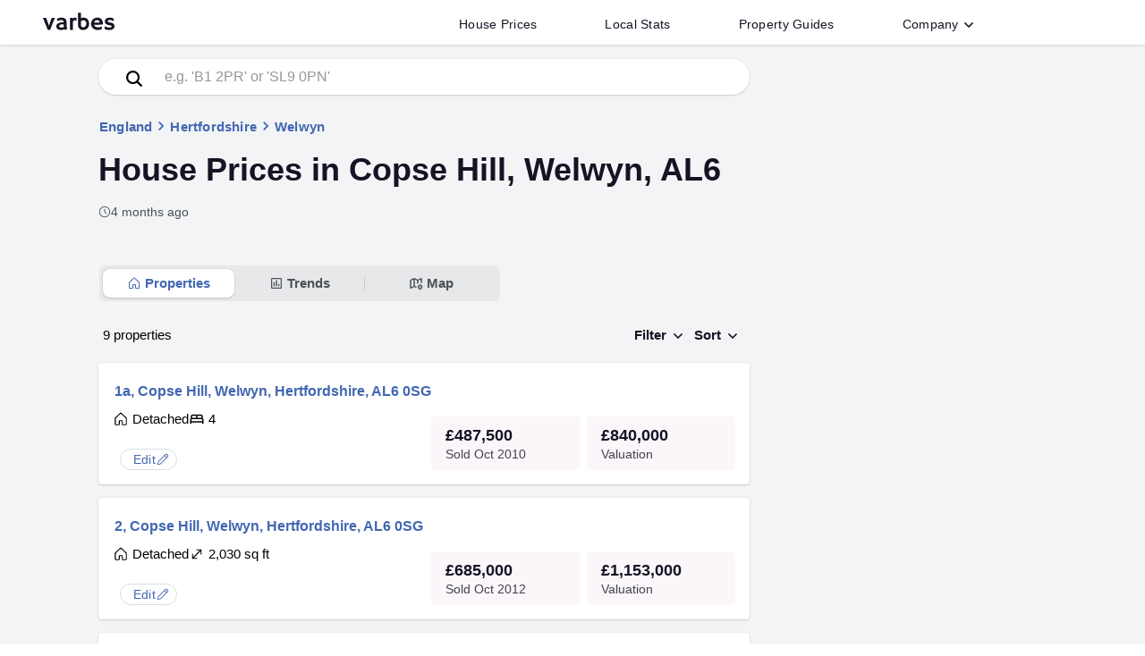

--- FILE ---
content_type: text/html; charset=utf-8
request_url: https://www.varbes.com/house-values-sold-prices/al6/welwyn/copse-hill
body_size: 20616
content:
<!DOCTYPE html><html lang="en-GB"><head>
  <meta charset="utf-8">
  <title>House prices in Copse Hill, Welwyn | Find and edit your home</title>
  <base href="/">
  <meta name="viewport" content="width=device-width, initial-scale=1">
  <meta name="application-name" content="Varbes">
  <link rel="icon" href="/favicon.ico" sizes="any">
  <link rel="icon" href="/assets/icon/favicon.svg" type="image/svg+xml">
  <link rel="apple-touch-icon" href="/assets/icon/apple-touch-icon.png">
  <link rel="manifest" href="/manifest.webmanifest">
 

<link rel="stylesheet" href="styles.ZT4CSIKX.css"><link rel="modulepreload" href="chunk-TFPALPNF.js"><link rel="modulepreload" href="chunk-3D6TGD5F.js"><link rel="modulepreload" href="chunk-ZHTSWQUE.js"><link rel="modulepreload" href="chunk-BCQMISJC.js"><link rel="modulepreload" href="chunk-2XGCKUTE.js"><link rel="modulepreload" href="chunk-WNK5MKNJ.js"><link rel="modulepreload" href="chunk-TLN3TNLN.js"><link rel="modulepreload" href="chunk-RHLJVZMP.js"><link rel="modulepreload" href="chunk-CUMBRGMT.js"><link rel="modulepreload" href="chunk-LLGQ3SXE.js"><link rel="modulepreload" href="chunk-HMY6FYJE.js"><link rel="modulepreload" href="chunk-H262P66I.js"><link rel="modulepreload" href="chunk-6EHZAEAA.js"><style ng-app-id="ng">mat-progress-bar[_ngcontent-ng-c919338801]{position:fixed;top:0;left:0;right:0;z-index:1001}</style><style ng-app-id="ng">.contain[_ngcontent-ng-c1477829858]{max-width:1200px;padding:0 8px 0 0;margin:0 auto;height:50px;line-height:50px;display:flex;position:relative;overflow:hidden;width:100%}.header[_ngcontent-ng-c1477829858]{width:100%;box-shadow:#0000001a 0 1px 3px,#0000000a 0 1px 1px;z-index:1000;background-color:#fff;position:relative}.searchIcon[_ngcontent-ng-c1477829858]{color:var(--main-black);opacity:.3}.searchIcon[_ngcontent-ng-c1477829858]   svg[_ngcontent-ng-c1477829858]{width:24px;height:24px}.logotext[_ngcontent-ng-c1477829858]{margin-left:8px}.logotext[_ngcontent-ng-c1477829858]   svg[_ngcontent-ng-c1477829858]{position:relative;top:-1px;fill:var(--main-black);width:80px;height:50px;transition:.15s cubic-bezier(.215,.61,.355,1);transition-property:fill}.logotext[_ngcontent-ng-c1477829858]   svg[_ngcontent-ng-c1477829858]:hover{fill:#6e6d7a}.logotext[_ngcontent-ng-c1477829858]:focus{outline:none}.link_list[_ngcontent-ng-c1477829858]{margin:auto 104px auto auto;padding:0;display:flex;height:-moz-fit-content;height:fit-content}@media only screen and (max-width: 999px){.link_list[_ngcontent-ng-c1477829858]{display:none}}.link_list[_ngcontent-ng-c1477829858]   li[_ngcontent-ng-c1477829858]{margin:0;display:flex;padding:5px 30px 0;color:var(--main-black);transition:.15s cubic-bezier(.215,.61,.355,1);transition-property:color;-o-user-select:none;-webkit-user-select:none;user-select:none}.link_list[_ngcontent-ng-c1477829858]   li[_ngcontent-ng-c1477829858]   button[_ngcontent-ng-c1477829858], .link_list[_ngcontent-ng-c1477829858]   li[_ngcontent-ng-c1477829858]   a[_ngcontent-ng-c1477829858]{background-color:transparent;border-radius:4px;font-weight:500;font-size:14px;color:var(--main-black);letter-spacing:.02em;padding:8px;line-height:1}.link_list[_ngcontent-ng-c1477829858]   li[_ngcontent-ng-c1477829858]   a[_ngcontent-ng-c1477829858]:hover{text-decoration-line:none}.link_list[_ngcontent-ng-c1477829858]   li[_ngcontent-ng-c1477829858]:focus, .link_list[_ngcontent-ng-c1477829858]   button[_ngcontent-ng-c1477829858]:focus, .link_list[_ngcontent-ng-c1477829858]   a[_ngcontent-ng-c1477829858]:focus{outline:none}@media print{.link_list[_ngcontent-ng-c1477829858]{display:none!important}}.fab[_ngcontent-ng-c1477829858]{position:absolute;top:50%;transform:translateY(-50%);right:8px}.fab[_ngcontent-ng-c1477829858]   img[_ngcontent-ng-c1477829858]{height:24px;width:24px}.menu_btn[_ngcontent-ng-c1477829858]{position:relative;width:50px}@media only screen and (min-width: 1000px){.menu_btn[_ngcontent-ng-c1477829858]{display:none}}.menu_button[_ngcontent-ng-c1477829858]{border-radius:50%;box-shadow:0;padding-left:0;padding-right:0;position:absolute;top:50%;left:50%;transform:translate(-50%,-50%);margin:auto;background-color:transparent}.menu_button[_ngcontent-ng-c1477829858]   div[_ngcontent-ng-c1477829858]   svg[_ngcontent-ng-c1477829858]{fill:#9e9ea7;color:#9e9ea7;width:24px;height:24px}.menu_button[_ngcontent-ng-c1477829858]:hover{background-color:var(--palette-light)}.mat-icon-button[_ngcontent-ng-c1477829858]{line-height:0}.rotatechevron[_ngcontent-ng-c1477829858]{transform:rotate(-180deg)!important}.downchevron[_ngcontent-ng-c1477829858]{width:14px;height:14px;display:inline-block;color:var(--main-color);transform:none;transition:transform .25s ease 0s}.downchevron[_ngcontent-ng-c1477829858]   svg[_ngcontent-ng-c1477829858]{display:block}.search_bar[_ngcontent-ng-c1477829858]{border-radius:0;width:1200px;max-width:100%}.search_bar[_ngcontent-ng-c1477829858]   input[_ngcontent-ng-c1477829858]{border:0;width:100%;outline:none}.search_bar[_ngcontent-ng-c1477829858]   input[_ngcontent-ng-c1477829858]::placeholder{color:var(--main-color-offset)}.search_bar[_ngcontent-ng-c1477829858]   .search_btn_col[_ngcontent-ng-c1477829858]{max-width:120px;min-width:120px;position:relative}.search_bar[_ngcontent-ng-c1477829858]   .searchBtn[_ngcontent-ng-c1477829858]{padding:0;font-size:20px;border-radius:0;margin:0 16px}.search_bar[_ngcontent-ng-c1477829858]   .search_btn[_ngcontent-ng-c1477829858]{height:52px;max-width:120px;width:100%;color:#fff;background:var(--main-black);font-size:16px;font-weight:500;letter-spacing:.05em}.search_bar[_ngcontent-ng-c1477829858]   .search_btn[_ngcontent-ng-c1477829858]:hover{background-color:#3f4762}.search_bar[_ngcontent-ng-c1477829858]   .search_bar_contain[_ngcontent-ng-c1477829858]{border-radius:0;border:4px solid var(--main-black);color:var(--main-black);margin-right:-40px;background-color:#ffffff80}.button_open[_ngcontent-ng-c1477829858]{background:rgba(0,0,0,.04)!important}.activeMenu[_ngcontent-ng-c1477829858]{transition-property:height,display;transition-timing-function:cubic-bezier(.75,0,.15,1);transition-delay:0s,0s,.4s;transition-duration:.4s,.4s,0s}@media only screen and (min-width: 999px){.activeMenu[_ngcontent-ng-c1477829858]{visibility:hidden!important;height:0px!important}}.simpleList[_ngcontent-ng-c1477829858]{list-style-type:none;padding:16px 0;margin:0;width:100%}.simpleList[_ngcontent-ng-c1477829858]   li[_ngcontent-ng-c1477829858]{margin:0}.simpleList[_ngcontent-ng-c1477829858]   li[_ngcontent-ng-c1477829858]   a[_ngcontent-ng-c1477829858]{display:inline-block;width:100%;padding:15px 40px}.simpleLink[_ngcontent-ng-c1477829858]{font-weight:500;color:var(--main-black);letter-spacing:.02em;font-size:15px}.simpleLink[_ngcontent-ng-c1477829858]:hover, .simpleLink[_ngcontent-ng-c1477829858]:focus{background-color:var(--color-faq)}.mobileMenu[_ngcontent-ng-c1477829858]{position:relative;width:100%;height:0px;visibility:hidden;overflow:hidden;padding:0 16px}.mobileMenu[_ngcontent-ng-c1477829858]   .simpleList[_ngcontent-ng-c1477829858]{padding:0}.mobileMenu[_ngcontent-ng-c1477829858]   .simpleList[_ngcontent-ng-c1477829858]   li[_ngcontent-ng-c1477829858]   a[_ngcontent-ng-c1477829858]{padding:10px 40px}.mobileMenu[_ngcontent-ng-c1477829858]   .menu-item[_ngcontent-ng-c1477829858], .mobileMenu[_ngcontent-ng-c1477829858]   mat-expansion-panel[_ngcontent-ng-c1477829858]{width:100%;background-color:#fff;border-top:2px solid var(--color-faq);box-shadow:none!important;border-radius:0}.mobileMenu[_ngcontent-ng-c1477829858]   mat-expansion-panel[_ngcontent-ng-c1477829858]:last-of-type{border-bottom:2px solid var(--color-faq)}.mobileMenu[_ngcontent-ng-c1477829858]   .list_business[_ngcontent-ng-c1477829858]{margin-top:16px;margin-bottom:50px;text-align:right;padding-left:0;padding-right:6px}.mobileMenu[_ngcontent-ng-c1477829858]   .list_business[_ngcontent-ng-c1477829858]   li[_ngcontent-ng-c1477829858]{padding:6px;display:inline-block;margin:0 6px}.mobileMenu[_ngcontent-ng-c1477829858]   .list_business[_ngcontent-ng-c1477829858]   li[_ngcontent-ng-c1477829858]   a[_ngcontent-ng-c1477829858]{color:var(--main-color-offset);font-size:12px;font-weight:500}.mobileMenu[_ngcontent-ng-c1477829858]   .menu-item[_ngcontent-ng-c1477829858], .mobileMenu[_ngcontent-ng-c1477829858]   mat-panel-title[_ngcontent-ng-c1477829858]{font-weight:600;font-size:16px;color:var(--main-black);letter-spacing:.02em}.mobileMenu[_ngcontent-ng-c1477829858]   .menuDiv[_ngcontent-ng-c1477829858]{height:3rem;display:flex;flex-direction:row;align-items:center;padding:0 24px;background-color:#fff;border-top:2px solid var(--color-faq)}.mobileMenu[_ngcontent-ng-c1477829858]   .menuDiv[_ngcontent-ng-c1477829858]   .text[_ngcontent-ng-c1477829858]{font-weight:600;font-size:16px;color:var(--main-black);letter-spacing:.02em;display:flex;flex:1;flex-direction:row;overflow:visible}.mobileMenu[_ngcontent-ng-c1477829858]   .menuDiv[_ngcontent-ng-c1477829858]   .icon[_ngcontent-ng-c1477829858]{border-style:solid;border-width:0 2px 2px 0;content:"";display:inline-block;padding:3px;transform:rotate(315deg);vertical-align:middle;color:#0000008a}.mobileMenu[_ngcontent-ng-c1477829858]   .menuDiv[_ngcontent-ng-c1477829858]:hover, .mobileMenu[_ngcontent-ng-c1477829858]   .menuDiv[_ngcontent-ng-c1477829858]:focus{background-color:var(--color-faq);cursor:pointer}</style><style ng-app-id="ng">.footer_container[_ngcontent-ng-c2334380280]{background-color:#02203c;color:#fff}.footer[_ngcontent-ng-c2334380280]{padding:64px 0 20px;max-width:1200px;margin:0 auto}@media only screen and (max-width: 1000px){.footer[_ngcontent-ng-c2334380280]{padding:32px 10px 20px}}.social_legal[_ngcontent-ng-c2334380280]{border-top:1px solid #53535e;margin-bottom:32px}@media only screen and (max-width: 1000px){.social_legal[_ngcontent-ng-c2334380280]{margin-bottom:0}}a[_ngcontent-ng-c2334380280]{color:#fff;display:inline-block;transition:.3s;font-weight:unset}a[_ngcontent-ng-c2334380280]:hover:not(.logotext){text-underline-offset:3px;text-decoration-line:underline;text-decoration-thickness:1px;cursor:pointer}.list_business[_ngcontent-ng-c2334380280]{padding-left:0}.list_business[_ngcontent-ng-c2334380280]   li[_ngcontent-ng-c2334380280]{font-weight:500;padding:6px;display:inline-block;margin:0 6px}@media only screen and (max-width: 500px){.list_business[_ngcontent-ng-c2334380280]{font-size:12px}}.logotext[_ngcontent-ng-c2334380280]{cursor:pointer;margin-bottom:-6px;position:relative;top:-6px}@media only screen and (max-width: 1000px){.logotext[_ngcontent-ng-c2334380280]{top:0;margin-bottom:6px}}.logotext[_ngcontent-ng-c2334380280]   svg[_ngcontent-ng-c2334380280]   path[_ngcontent-ng-c2334380280]{fill:#fff}.footer_header[_ngcontent-ng-c2334380280]{letter-spacing:.4px;font-size:14px;font-weight:500;text-transform:uppercase;margin-bottom:14px;color:#fff}@media only screen and (max-width: 1000px){.footer_header[_ngcontent-ng-c2334380280]{margin-bottom:0}}.footer_list[_ngcontent-ng-c2334380280]{padding-left:0;list-style-type:none;font-size:13px;font-weight:400;margin-top:0}.footer_list[_ngcontent-ng-c2334380280]   li[_ngcontent-ng-c2334380280]{padding:.375em 0}.links_grid[_ngcontent-ng-c2334380280]{margin-bottom:64px}@media only screen and (max-width: 1000px){.links_grid[_ngcontent-ng-c2334380280]   .rowContainer[_ngcontent-ng-c2334380280]{flex-wrap:wrap}.links_grid[_ngcontent-ng-c2334380280]   .rowContainer[_ngcontent-ng-c2334380280]   .colContainer[_ngcontent-ng-c2334380280]{width:50%;min-width:50%;margin-bottom:10px}}.footer_strapline[_ngcontent-ng-c2334380280]{font-size:12px;font-weight:400}.footer_firstcol[_ngcontent-ng-c2334380280]{padding-right:32px!important}@media only screen and (max-width: 1000px){.footer_firstcol[_ngcontent-ng-c2334380280]{width:100%;min-width:100%!important;margin-bottom:52px!important}}.svg_color[_ngcontent-ng-c2334380280]{width:24px;height:24px;margin:0 1px}.svg_color[_ngcontent-ng-c2334380280]   svg[_ngcontent-ng-c2334380280]{fill:#fff}ul[_ngcontent-ng-c2334380280]   li[_ngcontent-ng-c2334380280]{font-size:13px}</style><style ng-app-id="ng">.mat-button .mat-button-focus-overlay,.mat-icon-button .mat-button-focus-overlay{opacity:0}.mat-button:hover:not(.mat-button-disabled) .mat-button-focus-overlay,.mat-stroked-button:hover:not(.mat-button-disabled) .mat-button-focus-overlay{opacity:.04}@media(hover: none){.mat-button:hover:not(.mat-button-disabled) .mat-button-focus-overlay,.mat-stroked-button:hover:not(.mat-button-disabled) .mat-button-focus-overlay{opacity:0}}.mat-button,.mat-icon-button,.mat-stroked-button,.mat-flat-button{box-sizing:border-box;position:relative;-webkit-user-select:none;user-select:none;cursor:pointer;outline:none;border:none;-webkit-tap-highlight-color:rgba(0,0,0,0);display:inline-block;white-space:nowrap;text-decoration:none;vertical-align:baseline;text-align:center;margin:0;min-width:64px;line-height:36px;padding:0 16px;border-radius:4px;overflow:visible}.mat-button::-moz-focus-inner,.mat-icon-button::-moz-focus-inner,.mat-stroked-button::-moz-focus-inner,.mat-flat-button::-moz-focus-inner{border:0}.mat-button.mat-button-disabled,.mat-icon-button.mat-button-disabled,.mat-stroked-button.mat-button-disabled,.mat-flat-button.mat-button-disabled{cursor:default}.mat-button.cdk-keyboard-focused .mat-button-focus-overlay,.mat-button.cdk-program-focused .mat-button-focus-overlay,.mat-icon-button.cdk-keyboard-focused .mat-button-focus-overlay,.mat-icon-button.cdk-program-focused .mat-button-focus-overlay,.mat-stroked-button.cdk-keyboard-focused .mat-button-focus-overlay,.mat-stroked-button.cdk-program-focused .mat-button-focus-overlay,.mat-flat-button.cdk-keyboard-focused .mat-button-focus-overlay,.mat-flat-button.cdk-program-focused .mat-button-focus-overlay{opacity:.12}.mat-button::-moz-focus-inner,.mat-icon-button::-moz-focus-inner,.mat-stroked-button::-moz-focus-inner,.mat-flat-button::-moz-focus-inner{border:0}.mat-raised-button{box-sizing:border-box;position:relative;-webkit-user-select:none;user-select:none;cursor:pointer;outline:none;border:none;-webkit-tap-highlight-color:rgba(0,0,0,0);display:inline-block;white-space:nowrap;text-decoration:none;vertical-align:baseline;text-align:center;margin:0;min-width:64px;line-height:36px;padding:0 16px;border-radius:4px;overflow:visible;transform:translate3d(0, 0, 0);transition:background 400ms cubic-bezier(0.25, 0.8, 0.25, 1),box-shadow 280ms cubic-bezier(0.4, 0, 0.2, 1)}.mat-raised-button::-moz-focus-inner{border:0}.mat-raised-button.mat-button-disabled{cursor:default}.mat-raised-button.cdk-keyboard-focused .mat-button-focus-overlay,.mat-raised-button.cdk-program-focused .mat-button-focus-overlay{opacity:.12}.mat-raised-button::-moz-focus-inner{border:0}.mat-raised-button._mat-animation-noopable{transition:none !important;animation:none !important}.mat-stroked-button{border:1px solid currentColor;padding:0 15px;line-height:34px}.mat-stroked-button .mat-button-ripple.mat-ripple,.mat-stroked-button .mat-button-focus-overlay{top:-1px;left:-1px;right:-1px;bottom:-1px}.mat-fab{box-sizing:border-box;position:relative;-webkit-user-select:none;user-select:none;cursor:pointer;outline:none;border:none;-webkit-tap-highlight-color:rgba(0,0,0,0);display:inline-block;white-space:nowrap;text-decoration:none;vertical-align:baseline;text-align:center;margin:0;min-width:64px;line-height:36px;padding:0 16px;border-radius:4px;overflow:visible;transform:translate3d(0, 0, 0);transition:background 400ms cubic-bezier(0.25, 0.8, 0.25, 1),box-shadow 280ms cubic-bezier(0.4, 0, 0.2, 1);min-width:0;border-radius:50%;width:56px;height:56px;padding:0;flex-shrink:0}.mat-fab::-moz-focus-inner{border:0}.mat-fab.mat-button-disabled{cursor:default}.mat-fab.cdk-keyboard-focused .mat-button-focus-overlay,.mat-fab.cdk-program-focused .mat-button-focus-overlay{opacity:.12}.mat-fab::-moz-focus-inner{border:0}.mat-fab._mat-animation-noopable{transition:none !important;animation:none !important}.mat-fab .mat-button-wrapper{padding:16px 0;display:inline-block;line-height:24px}.mat-mini-fab{box-sizing:border-box;position:relative;-webkit-user-select:none;user-select:none;cursor:pointer;outline:none;border:none;-webkit-tap-highlight-color:rgba(0,0,0,0);display:inline-block;white-space:nowrap;text-decoration:none;vertical-align:baseline;text-align:center;margin:0;min-width:64px;line-height:36px;padding:0 16px;border-radius:4px;overflow:visible;transform:translate3d(0, 0, 0);transition:background 400ms cubic-bezier(0.25, 0.8, 0.25, 1),box-shadow 280ms cubic-bezier(0.4, 0, 0.2, 1);min-width:0;border-radius:50%;width:40px;height:40px;padding:0;flex-shrink:0}.mat-mini-fab::-moz-focus-inner{border:0}.mat-mini-fab.mat-button-disabled{cursor:default}.mat-mini-fab.cdk-keyboard-focused .mat-button-focus-overlay,.mat-mini-fab.cdk-program-focused .mat-button-focus-overlay{opacity:.12}.mat-mini-fab::-moz-focus-inner{border:0}.mat-mini-fab._mat-animation-noopable{transition:none !important;animation:none !important}.mat-mini-fab .mat-button-wrapper{padding:8px 0;display:inline-block;line-height:24px}.mat-icon-button{padding:0;min-width:0;width:40px;height:40px;flex-shrink:0;line-height:40px;border-radius:50%}.mat-icon-button i,.mat-icon-button .mat-icon{line-height:24px}.mat-button-ripple.mat-ripple,.mat-button-focus-overlay{top:0;left:0;right:0;bottom:0;position:absolute;pointer-events:none;border-radius:inherit}.mat-button-ripple.mat-ripple:not(:empty){transform:translateZ(0)}.mat-button-focus-overlay{opacity:0;transition:opacity 200ms cubic-bezier(0.35, 0, 0.25, 1),background-color 200ms cubic-bezier(0.35, 0, 0.25, 1)}._mat-animation-noopable .mat-button-focus-overlay{transition:none}.mat-button-ripple-round{border-radius:50%;z-index:1}.mat-button .mat-button-wrapper>*,.mat-flat-button .mat-button-wrapper>*,.mat-stroked-button .mat-button-wrapper>*,.mat-raised-button .mat-button-wrapper>*,.mat-icon-button .mat-button-wrapper>*,.mat-fab .mat-button-wrapper>*,.mat-mini-fab .mat-button-wrapper>*{vertical-align:middle}.mat-form-field:not(.mat-form-field-appearance-legacy) .mat-form-field-prefix .mat-icon-button,.mat-form-field:not(.mat-form-field-appearance-legacy) .mat-form-field-suffix .mat-icon-button{display:inline-flex;justify-content:center;align-items:center;font-size:inherit;width:2.5em;height:2.5em}.mat-flat-button::before,.mat-raised-button::before,.mat-fab::before,.mat-mini-fab::before{margin:calc(calc(var(--mat-focus-indicator-border-width, 3px) + 2px) * -1)}.mat-stroked-button::before{margin:calc(calc(var(--mat-focus-indicator-border-width, 3px) + 3px) * -1)}.cdk-high-contrast-active .mat-button,.cdk-high-contrast-active .mat-flat-button,.cdk-high-contrast-active .mat-raised-button,.cdk-high-contrast-active .mat-icon-button,.cdk-high-contrast-active .mat-fab,.cdk-high-contrast-active .mat-mini-fab{outline:solid 1px}.mat-datepicker-toggle .mat-mdc-button-base{width:40px;height:40px;padding:8px 0}.mat-datepicker-actions .mat-button-base+.mat-button-base{margin-left:8px}[dir=rtl] .mat-datepicker-actions .mat-button-base+.mat-button-base{margin-left:0;margin-right:8px}</style><style ng-app-id="ng">mat-menu{display:none}.mat-menu-panel{min-width:112px;max-width:280px;overflow:auto;-webkit-overflow-scrolling:touch;max-height:calc(100vh - 48px);border-radius:4px;outline:0;min-height:64px;position:relative}.mat-menu-panel.ng-animating{pointer-events:none}.cdk-high-contrast-active .mat-menu-panel{outline:solid 1px}.mat-menu-content:not(:empty){padding-top:8px;padding-bottom:8px}.mat-menu-item{-webkit-user-select:none;user-select:none;cursor:pointer;outline:none;border:none;-webkit-tap-highlight-color:rgba(0,0,0,0);white-space:nowrap;overflow:hidden;text-overflow:ellipsis;display:block;line-height:48px;height:48px;padding:0 16px;text-align:left;text-decoration:none;max-width:100%;position:relative}.mat-menu-item::-moz-focus-inner{border:0}.mat-menu-item[disabled]{cursor:default}[dir=rtl] .mat-menu-item{text-align:right}.mat-menu-item .mat-icon{margin-right:16px;vertical-align:middle}.mat-menu-item .mat-icon svg{vertical-align:top}[dir=rtl] .mat-menu-item .mat-icon{margin-left:16px;margin-right:0}.mat-menu-item[disabled]::after{display:block;position:absolute;content:"";top:0;left:0;bottom:0;right:0}.cdk-high-contrast-active .mat-menu-item{margin-top:1px}.mat-menu-item-submenu-trigger{padding-right:32px}[dir=rtl] .mat-menu-item-submenu-trigger{padding-right:16px;padding-left:32px}.mat-menu-submenu-icon{position:absolute;top:50%;right:16px;transform:translateY(-50%);width:5px;height:10px;fill:currentColor}[dir=rtl] .mat-menu-submenu-icon{right:auto;left:16px;transform:translateY(-50%) scaleX(-1)}.cdk-high-contrast-active .mat-menu-submenu-icon{fill:CanvasText}button.mat-menu-item{width:100%}.mat-menu-item .mat-menu-ripple{top:0;left:0;right:0;bottom:0;position:absolute;pointer-events:none}</style><style ng-app-id="ng">.mat-expansion-panel{--mat-expansion-container-shape:4px;box-sizing:content-box;display:block;margin:0;overflow:hidden;transition:margin 225ms cubic-bezier(0.4, 0, 0.2, 1),box-shadow 280ms cubic-bezier(0.4, 0, 0.2, 1);position:relative;background:var(--mat-expansion-container-background-color);color:var(--mat-expansion-container-text-color);border-radius:var(--mat-expansion-container-shape)}.mat-expansion-panel:not([class*=mat-elevation-z]){box-shadow:0px 3px 1px -2px rgba(0, 0, 0, 0.2), 0px 2px 2px 0px rgba(0, 0, 0, 0.14), 0px 1px 5px 0px rgba(0, 0, 0, 0.12)}.mat-accordion .mat-expansion-panel:not(.mat-expanded),.mat-accordion .mat-expansion-panel:not(.mat-expansion-panel-spacing){border-radius:0}.mat-accordion .mat-expansion-panel:first-of-type{border-top-right-radius:var(--mat-expansion-container-shape);border-top-left-radius:var(--mat-expansion-container-shape)}.mat-accordion .mat-expansion-panel:last-of-type{border-bottom-right-radius:var(--mat-expansion-container-shape);border-bottom-left-radius:var(--mat-expansion-container-shape)}.cdk-high-contrast-active .mat-expansion-panel{outline:solid 1px}.mat-expansion-panel.ng-animate-disabled,.ng-animate-disabled .mat-expansion-panel,.mat-expansion-panel._mat-animation-noopable{transition:none}.mat-expansion-panel-content{display:flex;flex-direction:column;overflow:visible;font-family:var(--mat-expansion-container-text-font);font-size:var(--mat-expansion-container-text-size);font-weight:var(--mat-expansion-container-text-weight);line-height:var(--mat-expansion-container-text-line-height);letter-spacing:var(--mat-expansion-container-text-tracking)}.mat-expansion-panel-content[style*="visibility: hidden"] *{visibility:hidden !important}.mat-expansion-panel-body{padding:0 24px 16px}.mat-expansion-panel-spacing{margin:16px 0}.mat-accordion>.mat-expansion-panel-spacing:first-child,.mat-accordion>*:first-child:not(.mat-expansion-panel) .mat-expansion-panel-spacing{margin-top:0}.mat-accordion>.mat-expansion-panel-spacing:last-child,.mat-accordion>*:last-child:not(.mat-expansion-panel) .mat-expansion-panel-spacing{margin-bottom:0}.mat-action-row{border-top-style:solid;border-top-width:1px;display:flex;flex-direction:row;justify-content:flex-end;padding:16px 8px 16px 24px;border-top-color:var(--mat-expansion-actions-divider-color)}.mat-action-row .mat-button-base,.mat-action-row .mat-mdc-button-base{margin-left:8px}[dir=rtl] .mat-action-row .mat-button-base,[dir=rtl] .mat-action-row .mat-mdc-button-base{margin-left:0;margin-right:8px}</style><style ng-app-id="ng">.mat-expansion-panel-header{display:flex;flex-direction:row;align-items:center;padding:0 24px;border-radius:inherit;transition:height 225ms cubic-bezier(0.4, 0, 0.2, 1);height:var(--mat-expansion-header-collapsed-state-height);font-family:var(--mat-expansion-header-text-font);font-size:var(--mat-expansion-header-text-size);font-weight:var(--mat-expansion-header-text-weight);line-height:var(--mat-expansion-header-text-line-height);letter-spacing:var(--mat-expansion-header-text-tracking)}.mat-expansion-panel-header.mat-expanded{height:var(--mat-expansion-header-expanded-state-height)}.mat-expansion-panel-header[aria-disabled=true]{color:var(--mat-expansion-header-disabled-state-text-color)}.mat-expansion-panel-header:not([aria-disabled=true]){cursor:pointer}.mat-expansion-panel:not(.mat-expanded) .mat-expansion-panel-header:not([aria-disabled=true]):hover{background:var(--mat-expansion-header-hover-state-layer-color)}@media(hover: none){.mat-expansion-panel:not(.mat-expanded) .mat-expansion-panel-header:not([aria-disabled=true]):hover{background:var(--mat-expansion-container-background-color)}}.mat-expansion-panel .mat-expansion-panel-header:not([aria-disabled=true]).cdk-keyboard-focused,.mat-expansion-panel .mat-expansion-panel-header:not([aria-disabled=true]).cdk-program-focused{background:var(--mat-expansion-header-focus-state-layer-color)}.mat-expansion-panel-header._mat-animation-noopable{transition:none}.mat-expansion-panel-header:focus,.mat-expansion-panel-header:hover{outline:none}.mat-expansion-panel-header.mat-expanded:focus,.mat-expansion-panel-header.mat-expanded:hover{background:inherit}.mat-expansion-panel-header.mat-expansion-toggle-indicator-before{flex-direction:row-reverse}.mat-expansion-panel-header.mat-expansion-toggle-indicator-before .mat-expansion-indicator{margin:0 16px 0 0}[dir=rtl] .mat-expansion-panel-header.mat-expansion-toggle-indicator-before .mat-expansion-indicator{margin:0 0 0 16px}.mat-content{display:flex;flex:1;flex-direction:row;overflow:hidden}.mat-content.mat-content-hide-toggle{margin-right:8px}[dir=rtl] .mat-content.mat-content-hide-toggle{margin-right:0;margin-left:8px}.mat-expansion-toggle-indicator-before .mat-content.mat-content-hide-toggle{margin-left:24px;margin-right:0}[dir=rtl] .mat-expansion-toggle-indicator-before .mat-content.mat-content-hide-toggle{margin-right:24px;margin-left:0}.mat-expansion-panel-header-title{color:var(--mat-expansion-header-text-color)}.mat-expansion-panel-header-title,.mat-expansion-panel-header-description{display:flex;flex-grow:1;flex-basis:0;margin-right:16px;align-items:center}[dir=rtl] .mat-expansion-panel-header-title,[dir=rtl] .mat-expansion-panel-header-description{margin-right:0;margin-left:16px}.mat-expansion-panel-header[aria-disabled=true] .mat-expansion-panel-header-title,.mat-expansion-panel-header[aria-disabled=true] .mat-expansion-panel-header-description{color:inherit}.mat-expansion-panel-header-description{flex-grow:2;color:var(--mat-expansion-header-description-color)}.mat-expansion-indicator::after{border-style:solid;border-width:0 2px 2px 0;content:"";display:inline-block;padding:3px;transform:rotate(45deg);vertical-align:middle;color:var(--mat-expansion-header-indicator-color)}.cdk-high-contrast-active .mat-expansion-panel-content{border-top:1px solid;border-top-left-radius:0;border-top-right-radius:0}</style><style ng-app-id="ng">.navsContainer[_ngcontent-ng-c2902811597]{width:100%;text-align:center;padding:5px 0;margin:5px 0;display:flex;justify-content:space-between}@media only screen and (max-width: 1000px){.navsContainer[_ngcontent-ng-c2902811597]{justify-content:center}}.navsContainer[_ngcontent-ng-c2902811597]   .navSection[_ngcontent-ng-c2902811597]{min-width:130px}.navsContainer[_ngcontent-ng-c2902811597]   .navSection[_ngcontent-ng-c2902811597]:first-of-type{text-align:left}.navsContainer[_ngcontent-ng-c2902811597]   .navSection[_ngcontent-ng-c2902811597]:first-of-type   a[_ngcontent-ng-c2902811597]{margin:0}.navsContainer[_ngcontent-ng-c2902811597]   .navSection[_ngcontent-ng-c2902811597]:last-of-type{text-align:right}.navsContainer[_ngcontent-ng-c2902811597]   .navSection[_ngcontent-ng-c2902811597]:last-of-type   a[_ngcontent-ng-c2902811597]{margin:0}.navBtns[_ngcontent-ng-c2902811597]{margin:1rem 0}.navBtns[_ngcontent-ng-c2902811597]   .navBtn[_ngcontent-ng-c2902811597]{border-radius:4px;background-color:#fff;border:1px solid var(--border-color);color:var(--main-black);font-size:17px;min-width:48px;min-height:48px;line-height:48px;margin:0 2px}.navBtns[_ngcontent-ng-c2902811597]   .navBtn[_ngcontent-ng-c2902811597]   svg[_ngcontent-ng-c2902811597]{height:18px;width:18px;position:relative;top:-1px}.navBtns[_ngcontent-ng-c2902811597]   .currentPage[_ngcontent-ng-c2902811597]{background-color:var(--property-highlight);color:#fff;display:inline-block;text-align:center}.bigBoxSpinner[_ngcontent-ng-c2902811597]{position:absolute;inset:0;background-color:#fff;box-shadow:var(--sharp-box-shadow);border-radius:8px;z-index:3}.bigBoxSpinner[_ngcontent-ng-c2902811597]   .small-spinner-ring[_ngcontent-ng-c2902811597], .bigBoxSpinner[_ngcontent-ng-c2902811597]   .spinner-ring[_ngcontent-ng-c2902811597]{margin:32px auto}.contentContainerAd[_ngcontent-ng-c2902811597]{background-color:var(--light-bg);line-height:1.5}.contentContainer[_ngcontent-ng-c2902811597]{width:100%;max-width:760px;margin:0 auto;padding:0 1rem;min-height:100vh;overflow:visible;position:relative}@media only screen and (max-width: 760px){.contentContainer[_ngcontent-ng-c2902811597]{padding:0;overflow:hidden}}.linechart[_ngcontent-ng-c2902811597]{height:400px}.propertyList[_ngcontent-ng-c2902811597]{padding:10px 6px!important;height:70px;line-height:1.4}.results_css[_ngcontent-ng-c2902811597]{position:relative;width:100%;box-shadow:var(--sharp-box-shadow);padding:16px;overflow:hidden;margin:2rem 0;background-color:#fff;border-radius:8px}@media only screen and (max-width: 760px){.results_css[_ngcontent-ng-c2902811597]{border-radius:0;border:0;padding:16px 8px}}.withHeader[_ngcontent-ng-c2902811597]{margin-top:.75rem}.bd[_ngcontent-ng-c2902811597]{width:100%;margin:2rem 0 1rem}.bd[_ngcontent-ng-c2902811597]   mat-chip[_ngcontent-ng-c2902811597]{color:var(--main-black);font-size:15px;font-weight:500;padding:0}.bd[_ngcontent-ng-c2902811597]   mat-chip[_ngcontent-ng-c2902811597]   a[_ngcontent-ng-c2902811597]{padding:7px 12px;width:100%;height:100%}.search_results[_ngcontent-ng-c2902811597]{background-color:#fff;box-shadow:#65778633 0 0 15px,#65778626 0 0 3px 1px;position:absolute;z-index:1000;width:100%;top:60px;color:var(--main-black);border-radius:1rem}@media only screen and (max-width: 800px){.search_results[_ngcontent-ng-c2902811597]{width:calc(100% - 20px)}}.search_results[_ngcontent-ng-c2902811597]   ul[_ngcontent-ng-c2902811597]{padding-left:0}.search_results[_ngcontent-ng-c2902811597]   li[_ngcontent-ng-c2902811597]{list-style:none;outline:none;padding:0}.search_results[_ngcontent-ng-c2902811597]   li[_ngcontent-ng-c2902811597]   a[_ngcontent-ng-c2902811597]{width:100%;height:100%;display:block;text-align:left;color:var(--main-black);padding-left:40px;text-overflow:ellipsis;white-space:nowrap;overflow:hidden;height:50px;line-height:50px;margin:0;font-weight:500;letter-spacing:.02em;font-size:17px}.search_results[_ngcontent-ng-c2902811597]   li[_ngcontent-ng-c2902811597]:hover, .search_results[_ngcontent-ng-c2902811597]   li[_ngcontent-ng-c2902811597]:focus{cursor:pointer;background-color:var(--border-color)}.closeBtn[_ngcontent-ng-c2902811597]{color:var(--property-highlight)!important}.activeSuggestion[_ngcontent-ng-c2902811597]{background-color:var(--color-faq)}.search_bar[_ngcontent-ng-c2902811597]{margin:1rem 0 1.5rem;padding:0;border-radius:0;z-index:34;position:relative}.search_bar[_ngcontent-ng-c2902811597]   input[_ngcontent-ng-c2902811597]{border:0;width:100%;outline:none;height:100%}.search_bar[_ngcontent-ng-c2902811597]   input[_ngcontent-ng-c2902811597]::placeholder{color:#94979c;font-weight:400}.search_bar[_ngcontent-ng-c2902811597]   .searchBtn[_ngcontent-ng-c2902811597]{padding:0;font-size:20px;border-radius:0;margin:0 .5rem 0 1rem;display:flex;align-items:center;justify-content:center;height:32px}.search_bar[_ngcontent-ng-c2902811597]   .searchBtn[_ngcontent-ng-c2902811597]   svg[_ngcontent-ng-c2902811597]{width:22px;height:22px}.search_bar[_ngcontent-ng-c2902811597]   .search_bar_contain[_ngcontent-ng-c2902811597]{border-radius:28px;border:2px solid white;color:var(--footer-blue);overflow:hidden;box-shadow:var(--sharp-box-shadow);background-color:#fff}.filterAddress[_ngcontent-ng-c2902811597]{width:100%;outline:none;height:100%;border:1px solid var(--border-color);padding:.5rem;border-radius:4px}.filterAddress[_ngcontent-ng-c2902811597]:focus{border-color:var(--property-highlight);outline:1px solid var(--property-highlight)}.filterAddress[_ngcontent-ng-c2902811597]::placeholder{color:#94979c;font-weight:400}.keyField[_ngcontent-ng-c2902811597]{font-size:15px;font-weight:500}.mainField[_ngcontent-ng-c2902811597]{color:var(--main-black);font-size:15px;font-weight:500}.summaryBoxes[_ngcontent-ng-c2902811597]{position:relative;padding:8px 0;margin-top:10px}.box[_ngcontent-ng-c2902811597]{margin:10px 0;width:calc(50% - 5px);position:relative;border-radius:6px;overflow:hidden;background-color:#fff}@media only screen and (max-width: 1000px){.box[_ngcontent-ng-c2902811597]{margin:3px 0}}.box[_ngcontent-ng-c2902811597]   .cardTitle[_ngcontent-ng-c2902811597]{color:var(--main-black);font-size:15px;letter-spacing:.02em;font-weight:400}.box[_ngcontent-ng-c2902811597]   .cardValue[_ngcontent-ng-c2902811597]{margin:2px 0;font-size:20px;letter-spacing:.02em;font-weight:600;height:23px;overflow:visible;color:var(--property-highlight)}@media only screen and (max-width: 350px){.box[_ngcontent-ng-c2902811597]   .cardValue[_ngcontent-ng-c2902811597]{font-size:19px}}.box[_ngcontent-ng-c2902811597]   .cardValue[_ngcontent-ng-c2902811597]   svg[_ngcontent-ng-c2902811597]{fill:#9ca3af;color:#9ca3af;width:14px;height:14px;margin-right:6px}.box[_ngcontent-ng-c2902811597]   svg[_ngcontent-ng-c2902811597]{fill:#9ca3af;color:#9ca3af}p[_ngcontent-ng-c2902811597]{font-weight:400;font-size:17px;line-height:1.5;color:var(--main-black)}h2[_ngcontent-ng-c2902811597]{margin:0;font-weight:600;display:inline-block;font-size:20px;text-align:center}h2[_ngcontent-ng-c2902811597]   .main[_ngcontent-ng-c2902811597]{display:inline}@media only screen and (max-width: 400px){h2[_ngcontent-ng-c2902811597]   .main[_ngcontent-ng-c2902811597]{display:none}}h2[_ngcontent-ng-c2902811597]   .small[_ngcontent-ng-c2902811597]{display:none}@media only screen and (max-width: 400px){h2[_ngcontent-ng-c2902811597]   .small[_ngcontent-ng-c2902811597]{display:inline}}.filterBtn[_ngcontent-ng-c2902811597]{font-size:15px;box-shadow:#0000 0 0,#0000 0 0,#0000 0 0,var(--property-highlight) 0 0 0 1.5px,#0000 0 0,#0000 0 0,#0000 0 0;width:unset;height:unset!important;padding:0 12px!important}.filterBtn[_ngcontent-ng-c2902811597]   svg[_ngcontent-ng-c2902811597]{width:16px;height:16px;fill:var(--main-black);margin-left:6px}.filterBtn[_ngcontent-ng-c2902811597]:hover{box-shadow:#0000 0 0,#0000 0 0,#0000 0 0,var(--property-highlight) 0 0 0 2px,#0000 0 0,#0000 0 0,#0000 0 0}mat-chip[_ngcontent-ng-c2902811597], mat-chip[_ngcontent-ng-c2902811597]:focus{background-color:#fff!important}mat-chip[_ngcontent-ng-c2902811597]{border-radius:4px;font-weight:500;font-size:17px;background-color:#fff!important;box-shadow:#0000 0 0,#0000 0 0,#0000 0 0,#3c425729 0 0 0 1px,#0000 0 0,#0000 0 0,#0000 0 0}h1[_ngcontent-ng-c2902811597]{margin:0;line-height:1.125;font-size:36px;font-weight:600}@media only screen and (max-width: 760px){h1[_ngcontent-ng-c2902811597]{font-size:24px}}@media only screen and (max-width: 760px){.headerPadding[_ngcontent-ng-c2902811597]{padding:0 1rem}}.faqbox[_ngcontent-ng-c2902811597]{margin:48px 0 24px}.faqbox[_ngcontent-ng-c2902811597]   p[_ngcontent-ng-c2902811597]{color:var(--main-black);font-size:15px}.faqbox[_ngcontent-ng-c2902811597]   .faqList[_ngcontent-ng-c2902811597]{overflow:hidden;box-shadow:var(--sharp-box-shadow);border-radius:8px;padding:1rem;background-color:#fff}@media only screen and (max-width: 760px){.faqbox[_ngcontent-ng-c2902811597]   .faqList[_ngcontent-ng-c2902811597]{border-radius:0}}.faqbox[_ngcontent-ng-c2902811597]   .faqList[_ngcontent-ng-c2902811597]   .expansionPanel[_ngcontent-ng-c2902811597]{margin:.5rem 0}.faqbox[_ngcontent-ng-c2902811597]   .faqList[_ngcontent-ng-c2902811597]   .expansionPanel[_ngcontent-ng-c2902811597]   .expansionHeader[_ngcontent-ng-c2902811597]{cursor:pointer;height:48px;padding:0 1rem;background-color:var(--light-bg);border-radius:8px;display:flex;align-items:center;justify-content:space-between;color:var(--main-black);font-weight:500;font-size:15px}.faqbox[_ngcontent-ng-c2902811597]   .faqList[_ngcontent-ng-c2902811597]   .expansionPanel[_ngcontent-ng-c2902811597]   .expansionHeader[_ngcontent-ng-c2902811597]   .icon[_ngcontent-ng-c2902811597]:after{border-style:solid;border-width:0 2px 2px 0;content:"";display:inline-block;padding:3px;transform:rotate(45deg);vertical-align:middle;color:#0000008a}.faqbox[_ngcontent-ng-c2902811597]   .faqList[_ngcontent-ng-c2902811597]   .expansionPanel[_ngcontent-ng-c2902811597]   .expansionHeader[_ngcontent-ng-c2902811597]   .rotate[_ngcontent-ng-c2902811597]{transform:rotate(180deg)}.faqbox[_ngcontent-ng-c2902811597]   .faqList[_ngcontent-ng-c2902811597]   .expansionPanel[_ngcontent-ng-c2902811597]   .expansionContent[_ngcontent-ng-c2902811597]{padding:0 1rem 1rem}.faqbox[_ngcontent-ng-c2902811597]   .faqList[_ngcontent-ng-c2902811597]   .expansionPanel[_ngcontent-ng-c2902811597]:first-of-type{margin-top:0}.faqbox[_ngcontent-ng-c2902811597]   .faqList[_ngcontent-ng-c2902811597]   .expansionPanel[_ngcontent-ng-c2902811597]:last-of-type{margin-bottom:0}.spinnerContainer[_ngcontent-ng-c2902811597]{position:relative}.error[_ngcontent-ng-c2902811597]{color:red;background-color:#fff8e8;border:1px solid #ffe9bf}.msg[_ngcontent-ng-c2902811597]{width:100%;border-radius:.25rem;font-size:15px;font-weight:600;position:relative;padding:8px;margin:15px 0;display:flex;align-content:center;align-items:center}.msg[_ngcontent-ng-c2902811597]   .filterMsg[_ngcontent-ng-c2902811597]{margin:0 10px;min-width:100px}.msg[_ngcontent-ng-c2902811597]   mat-chip-list[_ngcontent-ng-c2902811597]{margin:0 10px}.info[_ngcontent-ng-c2902811597]{color:var(--main-black);background-color:#f3f4f6}.searchGo[_ngcontent-ng-c2902811597]{letter-spacing:.04em;height:100%;background-color:var(--property-highlight);color:#fff;margin:0 0 0 6px;width:46px;border-radius:6px}.inputs[_ngcontent-ng-c2902811597]{z-index:1000;position:relative}h3[_ngcontent-ng-c2902811597]{font-weight:600;font-size:17px}ul[_ngcontent-ng-c2902811597]{margin:22px 0}ul[_ngcontent-ng-c2902811597]   li[_ngcontent-ng-c2902811597]{font-size:15px}select[_ngcontent-ng-c2902811597]{background-image:url("data:image/svg+xml;utf8,<svg xmlns='http://www.w3.org/2000/svg' viewBox='0 0 512 512' width='12' height='12' ><title>Chevron Down</title><path fill='none' stroke='currentColor' stroke-linecap='square' stroke-miterlimit='10' stroke-width='80' d='M112 184l144 144 144-144'/></svg>");background-repeat:no-repeat;background-position-x:97%;-webkit-appearance:none;appearance:none;display:inline-block}.standardSelect[_ngcontent-ng-c2902811597]{border-radius:4px;border:1px solid var(--border-color);color:var(--main-black);min-width:150px;font-weight:400;background-color:#fff;font-size:17px!important;padding:8px;background-position-y:15px}.rotateTransform[_ngcontent-ng-c2902811597]:after{transform:rotate(225deg)!important}.hidden[_ngcontent-ng-c2902811597]{display:none}.flexProperties[_ngcontent-ng-c2902811597]{position:relative;display:flex;flex-wrap:wrap;justify-content:space-between;align-items:flex-start}.minHeight[_ngcontent-ng-c2902811597]{min-height:900px;margin:10px 0}.flexInputs[_ngcontent-ng-c2902811597]{display:flex;text-align:right;justify-content:flex-end;align-items:center;padding:5px 0;gap:1rem}@media only screen and (max-width: 760px){.flexInputs[_ngcontent-ng-c2902811597]{padding:5px 1rem 5px 0!important;gap:.5rem}}@media only screen and (max-width: 760px){.mobilePadding[_ngcontent-ng-c2902811597]{padding:0 1rem}}.noProperties[_ngcontent-ng-c2902811597]{text-align:center;height:500px;width:100%;padding-top:64px;margin:10px 0;z-index:1000}.noProperties[_ngcontent-ng-c2902811597]   svg[_ngcontent-ng-c2902811597]{height:40px;width:40px;margin:0 auto;fill:var(--palette-medium)}.noProperties[_ngcontent-ng-c2902811597]   p[_ngcontent-ng-c2902811597]{color:var(--main-black)}.graphNoProperties[_ngcontent-ng-c2902811597]{position:absolute;inset:0;background-color:#fff}.filterChips[_ngcontent-ng-c2902811597]   .clearAll[_ngcontent-ng-c2902811597]{background-color:transparent;color:var(--property-highlight);box-shadow:none;font-weight:500;width:100%;border:1px solid var(--border-color);line-height:32px;margin-top:.5rem}.filterChips[_ngcontent-ng-c2902811597]   .submit[_ngcontent-ng-c2902811597]{background-color:var(--property-highlight)!important;color:#fff;border-color:var(--property-highlight)}.filterPanel[_ngcontent-ng-c2902811597]{box-shadow:none;border:1px solid var(--border-color);color:var(--property-highlight)}.filterPanel[_ngcontent-ng-c2902811597]   mat-panel-title[_ngcontent-ng-c2902811597]{color:var(--property-highlight);font-weight:700}.filterPanel[_ngcontent-ng-c2902811597]   mat-panel-title[_ngcontent-ng-c2902811597]   svg[_ngcontent-ng-c2902811597]{width:20px;height:20px;margin-right:4px}.filterPanel[_ngcontent-ng-c2902811597]:hover{box-shadow:var(--soft-box-shadow)}.dropMenu[_ngcontent-ng-c2902811597]{padding:0;display:flex;flex-direction:column;margin:.5rem 0;text-align:center;font-size:15px}.dropMenu[_ngcontent-ng-c2902811597]   div[_ngcontent-ng-c2902811597]{position:relative;margin:.25rem 0}.dropMenu[_ngcontent-ng-c2902811597]   label[_ngcontent-ng-c2902811597]:not(.container){margin:0;position:absolute;top:.5rem;left:.5rem;font-size:13px;color:var(--main-black)}.dropMenu[_ngcontent-ng-c2902811597]   select[_ngcontent-ng-c2902811597]{width:100%;text-align:left}.dropMenu[_ngcontent-ng-c2902811597]   .checkbox[_ngcontent-ng-c2902811597]{height:20px;margin:.25rem 0 .5rem;display:flex;align-items:center}.dropMenu[_ngcontent-ng-c2902811597]   .checkbox[_ngcontent-ng-c2902811597]   .checkButton[_ngcontent-ng-c2902811597]{border:1px solid var(--border-color);height:20px;width:20px;border-radius:4px;background-color:transparent;margin-right:.25rem;padding:1px}.dropMenu[_ngcontent-ng-c2902811597]   .checkbox[_ngcontent-ng-c2902811597]   .checkButton[_ngcontent-ng-c2902811597]   svg[_ngcontent-ng-c2902811597]{height:16px;width:16px}.dropMenu[_ngcontent-ng-c2902811597]   .checkbox[_ngcontent-ng-c2902811597]   .checked[_ngcontent-ng-c2902811597]{background-color:var(--main-black);color:#fff}tr[_ngcontent-ng-c2902811597]:hover{background:whitesmoke;cursor:pointer}.plusminus[_ngcontent-ng-c2902811597]{font-size:.8em;font-weight:330}.notavailable[_ngcontent-ng-c2902811597]{color:#6f717a;font-weight:400}.font14[_ngcontent-ng-c2902811597]{font-size:15px}.rows[_ngcontent-ng-c2902811597]{display:grid;grid-template-columns:33% 33% 33%;align-items:center}.customScroller[_ngcontent-ng-c2902811597]{overflow-x:scroll!important;overflow-y:hidden!important}@media only screen and (max-width: 500px){.customScroller[_ngcontent-ng-c2902811597]{-ms-overflow-style:none;scrollbar-width:none}}@media only screen and (min-width: 920px){.customScroller[_ngcontent-ng-c2902811597]{-ms-overflow-style:none;scrollbar-width:none}}@media only screen and (max-width: 500px){.customScroller[_ngcontent-ng-c2902811597]::-webkit-scrollbar{display:none}}@media only screen and (min-width: 920px){.customScroller[_ngcontent-ng-c2902811597]::-webkit-scrollbar{display:none}}.tableTops[_ngcontent-ng-c2902811597]{position:relative;display:flex;justify-content:space-between}.tableTops[_ngcontent-ng-c2902811597]   .first[_ngcontent-ng-c2902811597]{display:flex;align-items:center;font-size:15px}@media only screen and (max-width: 760px){.tableTops[_ngcontent-ng-c2902811597]   .first[_ngcontent-ng-c2902811597]{padding:5px 0 5px 1rem!important;font-size:14px}}.graphTops[_ngcontent-ng-c2902811597]{margin:3rem 0 0}.radioBtnsContainer[_ngcontent-ng-c2902811597]{padding:.5rem 1rem;width:200px}.radioBtnsContainer[_ngcontent-ng-c2902811597]   .header[_ngcontent-ng-c2902811597]{display:flex;justify-content:space-between;align-items:center;margin:.5rem 0;font-size:15px;font-weight:600;cursor:pointer}.radioBtnsContainer[_ngcontent-ng-c2902811597]   .header[_ngcontent-ng-c2902811597]   svg[_ngcontent-ng-c2902811597]{width:20px;height:20px}.radioBtnsContainer[_ngcontent-ng-c2902811597]   .header[_ngcontent-ng-c2902811597]   svg.rotateSvg[_ngcontent-ng-c2902811597]{transform:rotate(180deg)}.radioBtns[_ngcontent-ng-c2902811597]   .container[_ngcontent-ng-c2902811597]{display:block;position:relative;padding:8px 0 8px 35px;cursor:pointer;font-weight:400;font-size:15px;-webkit-user-select:none;user-select:none;color:var(--main-black)}.radioBtns[_ngcontent-ng-c2902811597]   .container[_ngcontent-ng-c2902811597]   input[_ngcontent-ng-c2902811597]{position:absolute;opacity:0;cursor:pointer}.radioBtns[_ngcontent-ng-c2902811597]   .checkmark[_ngcontent-ng-c2902811597]{position:absolute;top:50%;left:0;height:22px;width:22px;background-color:#eee;border-radius:50%;transform:translateY(-50%)}.radioBtns[_ngcontent-ng-c2902811597]   .container[_ngcontent-ng-c2902811597]:hover   input[_ngcontent-ng-c2902811597] ~ .checkmark[_ngcontent-ng-c2902811597]{background-color:#ccc}.radioBtns[_ngcontent-ng-c2902811597]   .container[_ngcontent-ng-c2902811597]   input[_ngcontent-ng-c2902811597]:checked ~ .checkmark[_ngcontent-ng-c2902811597]{border:2px solid var(--property-highlight);background-color:transparent}.radioBtns[_ngcontent-ng-c2902811597]   .checkmark[_ngcontent-ng-c2902811597]:after{content:"";position:absolute;display:none}.radioBtns[_ngcontent-ng-c2902811597]   .container[_ngcontent-ng-c2902811597]   input[_ngcontent-ng-c2902811597]:checked ~ .checkmark[_ngcontent-ng-c2902811597]:after{display:block}.radioBtns[_ngcontent-ng-c2902811597]   .container[_ngcontent-ng-c2902811597]   .checkmark[_ngcontent-ng-c2902811597]:after{top:50%;left:50%;width:11px;height:11px;border-radius:50%;transform:translate(-50%,-50%);background:var(--property-highlight)}.sortBtn[_ngcontent-ng-c2902811597]   button[_ngcontent-ng-c2902811597]{background-color:transparent!important;box-shadow:none;font-weight:600;font-size:15px;line-height:32px;color:var(--main-black);padding:0}@media only screen and (max-width: 760px){.sortBtn[_ngcontent-ng-c2902811597]   button[_ngcontent-ng-c2902811597]{font-size:14px}}.sortBtn[_ngcontent-ng-c2902811597]   button[_ngcontent-ng-c2902811597]   svg[_ngcontent-ng-c2902811597]{width:14px;height:14px;margin-left:2px}.sortBtn[_ngcontent-ng-c2902811597]   button[_ngcontent-ng-c2902811597]:hover{box-shadow:none}.postHeader[_ngcontent-ng-c2902811597]{font-weight:700;margin-top:48px}.posts[_ngcontent-ng-c2902811597]{display:grid;margin-bottom:48px;gap:1rem;grid-template-columns:1fr 1fr 1fr}@media only screen and (max-width: 600px){.posts[_ngcontent-ng-c2902811597]{grid-template-columns:1fr}}.posts[_ngcontent-ng-c2902811597]   .post[_ngcontent-ng-c2902811597]{position:relative;transition:.25s;grid-template-rows:160px 1fr;display:grid;gap:.5rem;padding:0;overflow:hidden;box-shadow:none;letter-spacing:.02em}.posts[_ngcontent-ng-c2902811597]   .post[_ngcontent-ng-c2902811597]   a[_ngcontent-ng-c2902811597]:before{content:"";inset:0;overflow:hidden;position:absolute;white-space:nowrap;z-index:1}.posts[_ngcontent-ng-c2902811597]   .post[_ngcontent-ng-c2902811597]   .blockDiv[_ngcontent-ng-c2902811597]{padding:0!important;flex-direction:column;display:flex}.posts[_ngcontent-ng-c2902811597]   .post[_ngcontent-ng-c2902811597]   .blockDiv[_ngcontent-ng-c2902811597]   a[_ngcontent-ng-c2902811597]{font-weight:600;font-size:15px;color:var(--main-black)}.posts[_ngcontent-ng-c2902811597]   .post[_ngcontent-ng-c2902811597]   .blockDiv[_ngcontent-ng-c2902811597]   p[_ngcontent-ng-c2902811597]{font-size:15px;line-height:1.5;font-weight:330;margin:8px 0 0}.posts[_ngcontent-ng-c2902811597]   .post[_ngcontent-ng-c2902811597]   img[_ngcontent-ng-c2902811597]{width:100%;height:160px;object-fit:cover;border-radius:4px;margin:0}.posts[_ngcontent-ng-c2902811597]   .post[_ngcontent-ng-c2902811597]:hover   a[_ngcontent-ng-c2902811597]{text-underline-offset:3px;text-decoration-line:underline;text-decoration-thickness:1px}.areaChips[_ngcontent-ng-c2902811597]{margin-bottom:.5rem;width:100%;overflow-x:scroll!important;overflow-y:hidden!important;-ms-overflow-style:none;scrollbar-width:none;margin-bottom:1rem}.areaChips[_ngcontent-ng-c2902811597]   .areaChipsScrollContainer[_ngcontent-ng-c2902811597]{margin:0 auto;padding-left:1px;display:inline-flex;gap:.5rem}.areaChips[_ngcontent-ng-c2902811597]   .areaChipsScrollContainer[_ngcontent-ng-c2902811597]   svg[_ngcontent-ng-c2902811597]{width:20px;height:20px;color:var(--property-highlight)}.areaChips[_ngcontent-ng-c2902811597]   .areaChip[_ngcontent-ng-c2902811597]{color:var(--property-highlight);font-size:15px;font-weight:600;letter-spacing:.2px;text-align:center;display:inline-block;white-space:nowrap}.areaChips[_ngcontent-ng-c2902811597]   .areaChip[_ngcontent-ng-c2902811597]:hover{text-underline-offset:3px;text-decoration-line:underline;text-decoration-thickness:1px}.areaChips[_ngcontent-ng-c2902811597]::-webkit-scrollbar{display:none}.sectionContainer[_ngcontent-ng-c2902811597]{padding-top:1rem}.editsSection[_ngcontent-ng-c2902811597]{margin:2rem 0 0}.graphContainer[_ngcontent-ng-c2902811597]{padding:3rem 2rem}@media only screen and (max-width: 760px){.graphContainer[_ngcontent-ng-c2902811597]{padding:2rem 1rem}}.mapsContainer[_ngcontent-ng-c2902811597]{padding:0;height:500px}.mapsContainer[_ngcontent-ng-c2902811597]   iframe[_ngcontent-ng-c2902811597]{width:100%;height:100%;border:0}@media only screen and (max-width: 760px){.mapsContainer[_ngcontent-ng-c2902811597]{padding:1rem}.mapsContainer[_ngcontent-ng-c2902811597]   iframe[_ngcontent-ng-c2902811597]{border-radius:4px}}.disableHover[_ngcontent-ng-c2902811597]:hover{background:white!important}.mapLink[_ngcontent-ng-c2902811597]{color:var(--property-highlight);display:flex;align-items:center;line-height:1.6;font-size:19px;font-weight:500;margin-top:1rem}.mapLink[_ngcontent-ng-c2902811597]   svg[_ngcontent-ng-c2902811597]{cursor:pointer}.mapLink[_ngcontent-ng-c2902811597]   svg[_ngcontent-ng-c2902811597]{width:22px;height:22px}.mapLink[_ngcontent-ng-c2902811597]   .lastUpdated[_ngcontent-ng-c2902811597]{font-weight:400;font-size:14px;display:inline-block;line-height:22px;margin:0;color:var(--dark-offset)}.mapLink[_ngcontent-ng-c2902811597]   .lastUpdated[_ngcontent-ng-c2902811597]   time[_ngcontent-ng-c2902811597]   span[_ngcontent-ng-c2902811597]{display:flex;gap:.25rem;align-items:center;justify-content:space-between}.mapLink[_ngcontent-ng-c2902811597]   .lastUpdated[_ngcontent-ng-c2902811597]   time[_ngcontent-ng-c2902811597]   span[_ngcontent-ng-c2902811597]   svg[_ngcontent-ng-c2902811597]{width:14px;height:14px}.contentPadding[_ngcontent-ng-c2902811597]{padding:0 0 1rem}.graphFilters[_ngcontent-ng-c2902811597]{display:flex;gap:1rem}.nav_buttons[_ngcontent-ng-c2902811597]{position:relative;z-index:1;display:grid;width:-moz-fit-content;width:fit-content;justify-content:start;grid-template-columns:1fr 1fr 1fr;max-width:450px;width:100%;margin:3rem 0 1rem;padding:.25rem;background-color:#0000000d;border-radius:8px;border:1px solid var(--light-bg)}@media only screen and (max-width: 760px){.nav_buttons[_ngcontent-ng-c2902811597]{margin:3rem 1rem 1rem}}@media only screen and (max-width: 482px){.nav_buttons[_ngcontent-ng-c2902811597]{margin:3rem 0 1rem;border-radius:0;padding:.25rem .5rem;min-width:100%;width:100%}}.nav_buttons[_ngcontent-ng-c2902811597]   button[_ngcontent-ng-c2902811597]{box-shadow:none;padding:0 1rem;border-radius:8px;height:2rem;font-weight:600;line-height:1.5;font-size:15px;display:flex;align-items:center;justify-content:center;color:var(--dark-offset)}@media only screen and (max-width: 760px){.nav_buttons[_ngcontent-ng-c2902811597]   button[_ngcontent-ng-c2902811597]{font-size:14px}}.nav_buttons[_ngcontent-ng-c2902811597]   button[_ngcontent-ng-c2902811597]   .btnFlex[_ngcontent-ng-c2902811597]{display:flex;flex-direction:row;align-items:center;justify-content:center;gap:.25rem;width:100%;position:relative}.nav_buttons[_ngcontent-ng-c2902811597]   button[_ngcontent-ng-c2902811597]   svg[_ngcontent-ng-c2902811597]{width:16px;height:16px;margin-right:.25rem}.nav_buttons[_ngcontent-ng-c2902811597]   .btnBorder[_ngcontent-ng-c2902811597]:after{width:1px;height:50%;background-color:var(--mat-expansion-actions-divider-color);content:"";display:block;position:absolute;bottom:25%;right:0}.nav_buttons[_ngcontent-ng-c2902811597]   .selectedMain[_ngcontent-ng-c2902811597]{color:var(--property-highlight)!important;background-color:#fff;box-shadow:var(--sharp-box-shadow)}.pageSpins[_ngcontent-ng-c2902811597]{position:absolute;inset:60px 0 0;background-color:var(--light-bg);z-index:9999}.neighbourBtns[_ngcontent-ng-c2902811597]{display:flex;gap:4px;flex-wrap:wrap}.neighbourBtns[_ngcontent-ng-c2902811597]   a[_ngcontent-ng-c2902811597]{border-radius:4px;padding:.5rem;background-color:#fff;border:1px solid var(--border-color);line-height:1}.disclaimer[_ngcontent-ng-c2902811597]{margin:4rem 0 0!important;font-size:12px!important;color:var(--light-offset)!important}@media only screen and (max-width: 760px){.mobileHidden[_ngcontent-ng-c2902811597]{display:none!important}}.childBoxes[_ngcontent-ng-c2902811597]{display:flex;justify-content:flex-start;flex-wrap:nowrap;padding:.25rem;gap:.75rem}@media only screen and (max-width: 760px){.childBoxes[_ngcontent-ng-c2902811597]{padding:.25rem 1rem}}.childBoxes[_ngcontent-ng-c2902811597]   .childBoxContainer[_ngcontent-ng-c2902811597]:hover{box-shadow:0 0 5px #9aa0a6}.childBoxes[_ngcontent-ng-c2902811597]   .childBoxContainer[_ngcontent-ng-c2902811597]{border-radius:8px;box-shadow:var(--sharp-box-shadow);background-color:#fff}.childBoxes[_ngcontent-ng-c2902811597]   .childBoxContainer[_ngcontent-ng-c2902811597]   .childBox[_ngcontent-ng-c2902811597]{width:190px;position:relative;display:flex;flex-direction:column;justify-content:space-between;border-radius:8px;overflow:hidden;line-height:1;height:100%}.childBoxes[_ngcontent-ng-c2902811597]   .childBoxContainer[_ngcontent-ng-c2902811597]   .childBox[_ngcontent-ng-c2902811597]   .topBox[_ngcontent-ng-c2902811597]{padding:1rem;display:flex;flex-direction:column;justify-content:space-between}.childBoxes[_ngcontent-ng-c2902811597]   .childBoxContainer[_ngcontent-ng-c2902811597]   .childBox[_ngcontent-ng-c2902811597]   .topBox[_ngcontent-ng-c2902811597]   a[_ngcontent-ng-c2902811597]{font-weight:400;overflow:hidden;text-overflow:ellipsis;display:-webkit-box;-webkit-line-clamp:2;-webkit-box-orient:vertical;color:var(--main-black);font-size:14px;line-height:1.5}.childBoxes[_ngcontent-ng-c2902811597]   .childBoxContainer[_ngcontent-ng-c2902811597]   .childBox[_ngcontent-ng-c2902811597]   .stats[_ngcontent-ng-c2902811597]{gap:2rem;display:flex}.childBoxes[_ngcontent-ng-c2902811597]   .childBoxContainer[_ngcontent-ng-c2902811597]   .childBox[_ngcontent-ng-c2902811597]   .stats[_ngcontent-ng-c2902811597]   .rowItem[_ngcontent-ng-c2902811597]{margin:0;font-weight:400;font-size:15px;display:flex;align-items:center;gap:.5rem}.childBoxes[_ngcontent-ng-c2902811597]   .childBoxContainer[_ngcontent-ng-c2902811597]   .childBox[_ngcontent-ng-c2902811597]   .stats[_ngcontent-ng-c2902811597]   .rowItem[_ngcontent-ng-c2902811597]   svg[_ngcontent-ng-c2902811597]{width:18px;height:18px}.childBoxes[_ngcontent-ng-c2902811597]   .childBoxContainer[_ngcontent-ng-c2902811597]   .childBox[_ngcontent-ng-c2902811597]   .soldTime[_ngcontent-ng-c2902811597]{font-size:12px;display:flex;line-height:22px;align-items:center;gap:.25rem;border-radius:4px;width:-moz-fit-content;width:fit-content;font-weight:400;color:var(--light-offset)}.childBoxes[_ngcontent-ng-c2902811597]   .childBoxContainer[_ngcontent-ng-c2902811597]   .childBox[_ngcontent-ng-c2902811597]   .soldTime[_ngcontent-ng-c2902811597]   svg[_ngcontent-ng-c2902811597]{width:12px;height:12px;margin-right:2px}.childBoxes[_ngcontent-ng-c2902811597]   .childBoxContainer[_ngcontent-ng-c2902811597]   .childBox[_ngcontent-ng-c2902811597]   .price[_ngcontent-ng-c2902811597]{font-size:18px;font-weight:600;color:var(--property-highlight);margin:.25rem 0 .5rem}.childBoxes[_ngcontent-ng-c2902811597]   .childBoxContainer[_ngcontent-ng-c2902811597]   .childBox[_ngcontent-ng-c2902811597]   .bottomBox[_ngcontent-ng-c2902811597]{font-size:15px;margin-top:auto;padding:0 1rem 1rem}.childBoxes[_ngcontent-ng-c2902811597]   .childBoxContainer[_ngcontent-ng-c2902811597]   .childBox[_ngcontent-ng-c2902811597]   a[_ngcontent-ng-c2902811597]:before{content:"";inset:0;overflow:hidden;position:absolute;white-space:nowrap;z-index:1}.scrollItem[_ngcontent-ng-c2902811597]{position:absolute;background-color:#fff;bottom:50%;margin-left:auto;transform:translateY(50%);cursor:pointer;width:34px;z-index:1;height:34px;border-radius:50%;box-shadow:0 1px 2px #3c40434d,0 1px 3px 1px #3c404326}@media only screen and (max-width: 760px){.scrollItem[_ngcontent-ng-c2902811597]{display:none}}.scrollItem[_ngcontent-ng-c2902811597]   svg[_ngcontent-ng-c2902811597]{width:20px;height:20px;color:var(--property-highlight);margin:auto}.scrollRight[_ngcontent-ng-c2902811597]{right:-10px}.scrollLeft[_ngcontent-ng-c2902811597]{left:-13px}.relativeContainer[_ngcontent-ng-c2902811597]{position:relative;width:100%}.boxesContainer[_ngcontent-ng-c2902811597]{overflow-x:scroll!important;overflow-y:hidden!important;width:calc(100% - 5px);position:relative}.boxesContainer[_ngcontent-ng-c2902811597]{-ms-overflow-style:none;scrollbar-width:none}.boxesContainer[_ngcontent-ng-c2902811597]::-webkit-scrollbar{display:none}.editBox[_ngcontent-ng-c2902811597]{width:300px!important;height:375px!important}.editBox[_ngcontent-ng-c2902811597]   .imgContainer[_ngcontent-ng-c2902811597]{position:relative;height:175px}.editBox[_ngcontent-ng-c2902811597]   .imgContainer[_ngcontent-ng-c2902811597]   img[_ngcontent-ng-c2902811597]{height:100%;object-fit:cover;object-position:center}.editBox[_ngcontent-ng-c2902811597]   .imgContainer[_ngcontent-ng-c2902811597]   .imgDetails[_ngcontent-ng-c2902811597]{position:absolute;top:.5rem;left:.5rem;background:rgba(20,20,36,.8);color:#fff;fill:#fff;gap:.75rem;padding:.25rem .5rem;border-radius:.5rem;display:flex;box-shadow:var(--sharp-box-shadow)}.editBox[_ngcontent-ng-c2902811597]   .imgContainer[_ngcontent-ng-c2902811597]   .imgDetails[_ngcontent-ng-c2902811597]   .numberPhotos[_ngcontent-ng-c2902811597], .editBox[_ngcontent-ng-c2902811597]   .imgContainer[_ngcontent-ng-c2902811597]   .imgDetails[_ngcontent-ng-c2902811597]   .numberImprovements[_ngcontent-ng-c2902811597]{font-size:14px;display:flex;align-items:center;gap:4px}.editBox[_ngcontent-ng-c2902811597]   .imgContainer[_ngcontent-ng-c2902811597]   .imgDetails[_ngcontent-ng-c2902811597]   .numberPhotos[_ngcontent-ng-c2902811597]   svg[_ngcontent-ng-c2902811597], .editBox[_ngcontent-ng-c2902811597]   .imgContainer[_ngcontent-ng-c2902811597]   .imgDetails[_ngcontent-ng-c2902811597]   .numberImprovements[_ngcontent-ng-c2902811597]   svg[_ngcontent-ng-c2902811597]{width:14px;height:14px}</style><script _ngcontent-ng-c2902811597="" type="application/ld+json">{"@context":"http://schema.org","@type":"WebSite","name":"Varbes","url":"https://www.varbes.com"}</script><meta name="description" content="On average, properties in Copse Hill, Welwyn, are worth £998,000. Explore values, sold prices, and trends. Find and update your home valuation"><meta name="title" content="House prices in Copse Hill, Welwyn | Find and edit your home"><meta name="twitter:card" content="summary_large_image"><meta property="og:type" content="website"><meta property="og:title" content="House prices in Copse Hill, Welwyn | Find and edit your home"><meta name="twitter:title" content="House prices in Copse Hill, Welwyn | Find and edit your home"><meta name="twitter:description" content="On average, properties in Copse Hill, Welwyn, are worth £998,000. Explore values, sold prices, and trends. Find and update your home valuation"><meta property="og:description" content="On average, properties in Copse Hill, Welwyn, are worth £998,000. Explore values, sold prices, and trends. Find and update your home valuation"><meta name="twitter:image" content="https://www.varbes.com/assets/images/set-tags/varbes-property.jpg"><meta property="og:image" content="https://www.varbes.com/assets/images/set-tags/varbes-property.jpg"><meta property="og:site_name" content="Varbes"><meta property="og:url" content="https://www.varbes.com/house-values-sold-prices/al6/welwyn/copse-hill"><link rel="canonical" href="https://www.varbes.com/house-values-sold-prices/al6/welwyn/copse-hill"><style ng-app-id="ng">.property_container[_ngcontent-ng-c1256790341]{box-shadow:var(--sharp-box-shadow);position:relative;width:100%;padding:1rem;margin:5px 0;background-color:#fff;border-radius:4px}@media only screen and (max-width: 760px){.property_container[_ngcontent-ng-c1256790341]{box-shadow:none}}.property_container[_ngcontent-ng-c1256790341]   h2[_ngcontent-ng-c1256790341], .property_container[_ngcontent-ng-c1256790341]   mat-chip-list[_ngcontent-ng-c1256790341], .property_container[_ngcontent-ng-c1256790341]   .propertyDetails[_ngcontent-ng-c1256790341]{margin:10px 0}.property_container[_ngcontent-ng-c1256790341]   .boxText[_ngcontent-ng-c1256790341]{height:-moz-fit-content;height:fit-content;position:relative}@media only screen and (max-width: 760px){.property_container[_ngcontent-ng-c1256790341]   .boxText[_ngcontent-ng-c1256790341]{position:unset}}.property_container[_ngcontent-ng-c1256790341]   a[_ngcontent-ng-c1256790341]{text-decoration:none}.property_container[_ngcontent-ng-c1256790341]   a[_ngcontent-ng-c1256790341]   h2[_ngcontent-ng-c1256790341]{margin:.25rem 0 0;line-height:1.5;font-weight:600;font-size:16px;padding:0 2px;color:var(--property-highlight)}@media only screen and (max-width: 760px){.property_container[_ngcontent-ng-c1256790341]   a[_ngcontent-ng-c1256790341]   h2[_ngcontent-ng-c1256790341]{padding:0 .5rem}}.property_container[_ngcontent-ng-c1256790341]   a[_ngcontent-ng-c1256790341]   h2[_ngcontent-ng-c1256790341]:hover{text-decoration:underline;text-underline-offset:4px;text-decoration-thickness:1px}.property_container[_ngcontent-ng-c1256790341]   .propertyDetails[_ngcontent-ng-c1256790341]{display:grid;grid-template-columns:1fr 1fr;margin:.5rem 0 0;gap:1rem}.property_container[_ngcontent-ng-c1256790341]   .propertyDetails[_ngcontent-ng-c1256790341]   .boxes[_ngcontent-ng-c1256790341]{display:grid;grid-template-columns:1fr 1fr;align-items:center;margin:.25rem 0 0;gap:.5rem}.property_container[_ngcontent-ng-c1256790341]   .propertyDetails[_ngcontent-ng-c1256790341]   .editBtn[_ngcontent-ng-c1256790341]{grid-column:1;margin-top:auto}.property_container[_ngcontent-ng-c1256790341]   .propertyDetails[_ngcontent-ng-c1256790341]   .editBtn[_ngcontent-ng-c1256790341]   a[_ngcontent-ng-c1256790341], .property_container[_ngcontent-ng-c1256790341]   .propertyDetails[_ngcontent-ng-c1256790341]   .editBtn[_ngcontent-ng-c1256790341]   button[_ngcontent-ng-c1256790341]{line-height:1;border:1px solid var(--border-color);color:var(--property-highlight);font-weight:500;border-radius:22px;font-size:14px;letter-spacing:.2px;padding:4px 8px 4px 14px;z-index:2}.property_container[_ngcontent-ng-c1256790341]   .propertyDetails[_ngcontent-ng-c1256790341]   .editBtn[_ngcontent-ng-c1256790341]   a[_ngcontent-ng-c1256790341]   .flexBtn[_ngcontent-ng-c1256790341], .property_container[_ngcontent-ng-c1256790341]   .propertyDetails[_ngcontent-ng-c1256790341]   .editBtn[_ngcontent-ng-c1256790341]   button[_ngcontent-ng-c1256790341]   .flexBtn[_ngcontent-ng-c1256790341]{display:flex;align-items:center;justify-content:space-between;gap:6px}.property_container[_ngcontent-ng-c1256790341]   .propertyDetails[_ngcontent-ng-c1256790341]   .editBtn[_ngcontent-ng-c1256790341]   a[_ngcontent-ng-c1256790341]   svg[_ngcontent-ng-c1256790341], .property_container[_ngcontent-ng-c1256790341]   .propertyDetails[_ngcontent-ng-c1256790341]   .editBtn[_ngcontent-ng-c1256790341]   button[_ngcontent-ng-c1256790341]   svg[_ngcontent-ng-c1256790341]{width:14px;height:14px}.property_container[_ngcontent-ng-c1256790341]   .propertyDetails[_ngcontent-ng-c1256790341]   .editBtn[_ngcontent-ng-c1256790341]   a[_ngcontent-ng-c1256790341]:last-of-type{margin-left:.5rem;display:inline-block}.property_container[_ngcontent-ng-c1256790341]   .propertyDetails[_ngcontent-ng-c1256790341]   .gridItem[_ngcontent-ng-c1256790341]{display:flex;justify-content:center;flex-direction:column;position:relative}.property_container[_ngcontent-ng-c1256790341]   .propertyDetails[_ngcontent-ng-c1256790341]   .gridItem[_ngcontent-ng-c1256790341]   .header[_ngcontent-ng-c1256790341]{color:var(--main-color-offset);font-size:14px;font-weight:400;line-height:1.25}.property_container[_ngcontent-ng-c1256790341]   .propertyDetails[_ngcontent-ng-c1256790341]   .gridItem[_ngcontent-ng-c1256790341]   .value[_ngcontent-ng-c1256790341]{font-weight:600;color:var(--main-black);font-size:18px;line-height:1.44}@media only screen and (max-width: 760px){.property_container[_ngcontent-ng-c1256790341]   .propertyDetails[_ngcontent-ng-c1256790341]{margin:2.5rem 0 0;display:grid;grid-template-columns:1fr;grid-template-rows:auto auto auto}.property_container[_ngcontent-ng-c1256790341]   .propertyDetails[_ngcontent-ng-c1256790341]   .editBtn[_ngcontent-ng-c1256790341]{grid-row:3;margin:.5rem 0 0;text-align:left}.property_container[_ngcontent-ng-c1256790341]   .propertyDetails[_ngcontent-ng-c1256790341]   .gridItem[_ngcontent-ng-c1256790341]{padding:.25rem 0}.property_container[_ngcontent-ng-c1256790341]   .propertyDetails[_ngcontent-ng-c1256790341]   .boxes[_ngcontent-ng-c1256790341]{display:block;grid-column:unset;margin:.5rem 0}}.property_container[_ngcontent-ng-c1256790341]   .rows[_ngcontent-ng-c1256790341]{display:flex;grid-template-columns:auto auto auto;position:absolute;bottom:-.5rem;transform:translateY(100%);width:50%;gap:2rem}@media only screen and (max-width: 760px){.property_container[_ngcontent-ng-c1256790341]   .rows[_ngcontent-ng-c1256790341]{padding-left:.5rem}}@media only screen and (max-width: 349px){.property_container[_ngcontent-ng-c1256790341]   .rows[_ngcontent-ng-c1256790341]{gap:1rem}}.property_container[_ngcontent-ng-c1256790341]   .rows[_ngcontent-ng-c1256790341]   .rowItem[_ngcontent-ng-c1256790341]{display:flex;font-size:15px;align-items:center;white-space:nowrap}@media only screen and (max-width: 374px){.property_container[_ngcontent-ng-c1256790341]   .rows[_ngcontent-ng-c1256790341]   .rowItem[_ngcontent-ng-c1256790341]{font-size:14px}}.property_container[_ngcontent-ng-c1256790341]   .rows[_ngcontent-ng-c1256790341]   .rowItem[_ngcontent-ng-c1256790341]   svg[_ngcontent-ng-c1256790341]{width:18px;height:18px;margin-right:.25rem}.property_container[_ngcontent-ng-c1256790341]   .bgContainer[_ngcontent-ng-c1256790341]{height:60px;padding:0 1rem;display:flex;flex-direction:column;background-color:#fbf6fa;justify-content:center;border-radius:4px;margin-top:.25rem}@media only screen and (max-width: 350px){.property_container[_ngcontent-ng-c1256790341]{padding:.5rem}}@media only screen and (max-width: 760px){.property_container[_ngcontent-ng-c1256790341]{width:100%;border-right:0;border-left:0;border-radius:0}}.property_container[_ngcontent-ng-c1256790341]:first-of-type{margin-top:10px}.radioBtns[_ngcontent-ng-c1256790341]   .container[_ngcontent-ng-c1256790341]{display:block;position:relative;padding:8px 0 8px 35px;cursor:pointer;font-weight:400;font-size:15px!important;color:var(--main-black);-webkit-user-select:none;user-select:none}.radioBtns[_ngcontent-ng-c1256790341]   .container[_ngcontent-ng-c1256790341]   input[_ngcontent-ng-c1256790341]{position:absolute;opacity:0;cursor:pointer}.radioBtns[_ngcontent-ng-c1256790341]   .checkmark[_ngcontent-ng-c1256790341]{position:absolute;top:50%;left:0;height:22px;width:22px;background-color:#eee;border-radius:50%;transform:translateY(-50%)}.radioBtns[_ngcontent-ng-c1256790341]   .container[_ngcontent-ng-c1256790341]:hover   input[_ngcontent-ng-c1256790341] ~ .checkmark[_ngcontent-ng-c1256790341]{background-color:#ccc}.radioBtns[_ngcontent-ng-c1256790341]   .container[_ngcontent-ng-c1256790341]   input[_ngcontent-ng-c1256790341]:checked ~ .checkmark[_ngcontent-ng-c1256790341]{border:2px solid var(--property-highlight);background-color:transparent}.radioBtns[_ngcontent-ng-c1256790341]   .checkmark[_ngcontent-ng-c1256790341]:after{content:"";position:absolute;display:none}.radioBtns[_ngcontent-ng-c1256790341]   .container[_ngcontent-ng-c1256790341]   input[_ngcontent-ng-c1256790341]:checked ~ .checkmark[_ngcontent-ng-c1256790341]:after{display:block}.radioBtns[_ngcontent-ng-c1256790341]   .container[_ngcontent-ng-c1256790341]   .checkmark[_ngcontent-ng-c1256790341]:after{top:50%;left:50%;width:11px;height:11px;border-radius:50%;transform:translate(-50%,-50%);background:var(--property-highlight)}.hasImage[_ngcontent-ng-c1256790341]{display:grid;grid-template-columns:1fr 1fr;gap:1rem}@media only screen and (max-width: 760px){.hasImage[_ngcontent-ng-c1256790341]{grid-template-columns:1fr 120px}}.hasImage[_ngcontent-ng-c1256790341]   .rows[_ngcontent-ng-c1256790341]{width:100%!important;bottom:-1rem!important;padding-right:0!important}.hasImage[_ngcontent-ng-c1256790341]   img[_ngcontent-ng-c1256790341]{border-radius:.5rem;width:100%;height:150px;object-fit:cover;object-position:center}@media only screen and (max-width: 760px){.hasImage[_ngcontent-ng-c1256790341]   img[_ngcontent-ng-c1256790341]{height:80px!important}}.hasImage[_ngcontent-ng-c1256790341]   .imgContainer[_ngcontent-ng-c1256790341]{position:relative}.hasImage[_ngcontent-ng-c1256790341]   .imgContainer[_ngcontent-ng-c1256790341]   a[_ngcontent-ng-c1256790341]{display:flex}.hasImage[_ngcontent-ng-c1256790341]   .imgContainer[_ngcontent-ng-c1256790341]   img[_ngcontent-ng-c1256790341]{height:150px;object-fit:cover;object-position:center}.hasImage[_ngcontent-ng-c1256790341]   .imgContainer[_ngcontent-ng-c1256790341]   .imgDetails[_ngcontent-ng-c1256790341]{position:absolute;top:0;left:0;background:rgba(20,20,36,.8);color:#fff;fill:#fff;gap:.75rem;padding:.25rem .5rem;border-radius:.5rem 0 0;display:flex;box-shadow:var(--sharp-box-shadow)}.hasImage[_ngcontent-ng-c1256790341]   .imgContainer[_ngcontent-ng-c1256790341]   .imgDetails[_ngcontent-ng-c1256790341]   .numberPhotos[_ngcontent-ng-c1256790341], .hasImage[_ngcontent-ng-c1256790341]   .imgContainer[_ngcontent-ng-c1256790341]   .imgDetails[_ngcontent-ng-c1256790341]   .numberImprovements[_ngcontent-ng-c1256790341]{font-size:14px;display:flex;align-items:center;gap:4px}.hasImage[_ngcontent-ng-c1256790341]   .imgContainer[_ngcontent-ng-c1256790341]   .imgDetails[_ngcontent-ng-c1256790341]   .numberPhotos[_ngcontent-ng-c1256790341]   svg[_ngcontent-ng-c1256790341], .hasImage[_ngcontent-ng-c1256790341]   .imgContainer[_ngcontent-ng-c1256790341]   .imgDetails[_ngcontent-ng-c1256790341]   .numberImprovements[_ngcontent-ng-c1256790341]   svg[_ngcontent-ng-c1256790341]{width:14px;height:14px}</style></head>

<body><!--nghm-->
  <app-root _nghost-ng-c919338801="" ng-version="16.2.3" ngh="8" ng-server-context="ssr|hydration"><!----><app-header _ngcontent-ng-c919338801="" _nghost-ng-c1477829858="" ngh="3"><div _ngcontent-ng-c1477829858="" class="header"><div _ngcontent-ng-c1477829858="" class="contain"><div _ngcontent-ng-c1477829858="" class="menu_btn"><button _ngcontent-ng-c1477829858="" mat-icon-button="" aria-label="Example icon button with a menu icon" class="mat-focus-indicator menu_button mat-icon-button mat-button-base _mat-animation-noopable" ngh="0"><span class="mat-button-wrapper"><div _ngcontent-ng-c1477829858=""><svg _ngcontent-ng-c1477829858="" xmlns="http://www.w3.org/2000/svg" viewBox="0 0 512 512" class="ng-star-inserted"><title _ngcontent-ng-c1477829858="">Menu</title><path _ngcontent-ng-c1477829858="" d="M64 384h384v-42.67H64zm0-106.67h384v-42.66H64zM64 128v42.67h384V128z"></path></svg><!----><!----></div></span><span matripple="" class="mat-ripple mat-button-ripple mat-button-ripple-round"></span><span class="mat-button-focus-overlay"></span></button></div><a _ngcontent-ng-c1477829858="" href="/" routerlink="/" class="logotext"><svg _ngcontent-ng-c1477829858="" xmlns="http://www.w3.org/2000/svg" width="80" height="54" viewBox="0 0 304.543 73.877"><title _ngcontent-ng-c1477829858="">Varbes logo</title><path _ngcontent-ng-c1477829858="" d="M262.5 65.039l.439-3.516a14243.572 14243.572 0 0 1 .137-1.208q.251-2.227.338-2.992a350.223 350.223 0 0 1 .014-.121 30.847 30.847 0 0 1 .023-.201q.08-.657.123-.726a.042.042 0 0 1 0-.001.013.013 0 0 1 .012-.005q.095 0 .769.787a4.957 4.957 0 0 0 .508.502q.577.502 1.517 1.105a26.751 26.751 0 0 0 .759.468 22.809 22.809 0 0 0 2.508 1.28 29.679 29.679 0 0 0 2.228.868 36.912 36.912 0 0 0 12.109 2.002q8.136 0 8.436-5.208a7.069 7.069 0 0 0 .012-.407q0-1.613-1.284-2.486a3.911 3.911 0 0 0-.328-.2q-2.602-1.323-7.416-2.068a55.875 55.875 0 0 0-1.055-.153 54.207 54.207 0 0 1-3.757-.636q-1.752-.364-3.241-.82a24.79 24.79 0 0 1-2.158-.766 24.06 24.06 0 0 1-2.866-1.394q-1.681-.968-2.944-2.122a12.809 12.809 0 0 1-4.086-8.582 17.558 17.558 0 0 1-.065-1.525 15.842 15.842 0 0 1 .967-5.649 13.923 13.923 0 0 1 4.893-6.314q4.619-3.416 12.045-4.116a42.833 42.833 0 0 1 4.019-.181 29.811 29.811 0 0 1 9.14 1.352 25.325 25.325 0 0 1 8.194 4.41 43.921 43.921 0 0 1-.635 2.147 39.998 39.998 0 0 1-.097.294 454.6 454.6 0 0 1-.525 1.499q-.655 1.859-1.047 2.905a57.051 57.051 0 0 1-.088.235l-1.123 2.881a5.394 5.394 0 0 1-.03.112q-.076.279-.117.279-.095 0-.748-.977a35.946 35.946 0 0 1-.033-.049 12.103 12.103 0 0 0-3.773-2.875q-1.641-.828-3.694-1.361a25.949 25.949 0 0 0-2.103-.451q-2.002-.391-4.102-.391a21.988 21.988 0 0 0-3.02.189q-5.867.818-5.867 5.182a2.892 2.892 0 0 0 1.107 2.342 4.418 4.418 0 0 0 .749.49 19.144 19.144 0 0 0 2.823 1.208q2.811.964 6.674 1.527 6.03.878 9.155 2.368a18.871 18.871 0 0 1 2.662 1.53 13.862 13.862 0 0 1 2.367 2.059q3.516 3.808 3.516 10.107a13.85 13.85 0 0 1-1.467 6.412q-1.335 2.604-3.885 4.639a17.847 17.847 0 0 1-.166.131 19.367 19.367 0 0 1-6.399 3.259q-2.751.841-6.054 1.13a41.442 41.442 0 0 1-3.611.152 60.313 60.313 0 0 1-7.577-.444q-3.746-.475-6.802-1.461a22.807 22.807 0 0 1-6.373-3.125 72.464 72.464 0 0 1 .113-1.459q.067-.766.154-1.616a121.114 121.114 0 0 1 .026-.245zm-27.783-14.16h-17.188a12.861 12.861 0 0 0 5.909 8.13q3.955 2.477 9.935 2.842a34.913 34.913 0 0 0 2.125.063 36.284 36.284 0 0 0 6.266-.514q3.89-.682 7.064-2.269a18.154 18.154 0 0 0 .844-.448q.775-.441 1.262-.842a4.902 4.902 0 0 0 .091-.077q-.097 2.05-.244 4.199l-.537 7.617q-3.711 2.539-12.012 3.516-2.441.293-4.687.293a34.941 34.941 0 0 1-9.7-1.287 27.43 27.43 0 0 1-10.808-5.94 23.616 23.616 0 0 1-8.122-17.203 30.457 30.457 0 0 1-.032-1.4 29.362 29.362 0 0 1 .965-7.624 26.334 26.334 0 0 1 .988-2.972 25.912 25.912 0 0 1 5.518-8.545 25.561 25.561 0 0 1 15.651-7.513 35.339 35.339 0 0 1 4.27-.251 25.464 25.464 0 0 1 7.637 1.093 20.315 20.315 0 0 1 9.063 5.792 22.848 22.848 0 0 1 6.078 13.938 30.449 30.449 0 0 1 .123 2.761 40.269 40.269 0 0 1-.032 1.674q-.102 2.429-.524 3.524a3.354 3.354 0 0 1-.03.076 22.933 22.933 0 0 1-2.844.565q-4.637.67-13.407.78a288.403 288.403 0 0 1-3.622.022zM84.131 40.43l1.953.049a22.57 22.57 0 0 0 .612.042q.334.018.706.031a11.839 11.839 0 0 1 .695.042 8.639 8.639 0 0 1 .624.08q-.381-7.61-6.414-9.058a10.812 10.812 0 0 0-.325-.073 20.979 20.979 0 0 0-3.3-.412 24.476 24.476 0 0 0-1.167-.027q-2.369 0-4.639.415-2.271.415-4.419 1.098-4.231 1.352-6.319 3.055a8.118 8.118 0 0 0-.468.412l-.147-.098-1.464-10.791a40.003 40.003 0 0 1 18.896-4.541 33.792 33.792 0 0 1 7.242.717q4.282.942 7.328 3.118a16.411 16.411 0 0 1 5.791 7.64q1.416 3.662 1.416 8.252v17.676a12.369 12.369 0 0 0 .308 2.863 6.974 6.974 0 0 0 3.696 4.851l-8.838 8.106a11.48 11.48 0 0 1-4.492-4.248 38.304 38.304 0 0 1-4.611 2.14q-4.253 1.62-7.938 1.62-4.463 0-7.909-.664a26.494 26.494 0 0 1-1.71-.386q-4.004-1.05-6.787-3.101a13.481 13.481 0 0 1-5.552-9.874 19.811 19.811 0 0 1-.112-2.137 12.78 12.78 0 0 1 4.064-9.393 20.097 20.097 0 0 1 2.87-2.326 26.949 26.949 0 0 1 7.839-3.538q5.471-1.54 12.571-1.54zM20.557 72.656L0 21.631h13.818l11.914 33.594 11.524-33.594h13.525L30.615 72.656H20.557zM161.572 0v23.486a25.031 25.031 0 0 1 7.459-2.527 22.833 22.833 0 0 1 3.723-.305 30.798 30.798 0 0 1 4.538.317q2.46.367 4.542 1.158a18.256 18.256 0 0 1 .759.308 21.662 21.662 0 0 1 7.251 5.102q6.787 7.373 6.787 18.652a33.609 33.609 0 0 1-1.12 8.901 24.971 24.971 0 0 1-6.253 11.021 23.494 23.494 0 0 1-16.971 7.269 30.116 30.116 0 0 1-.656.007 29.231 29.231 0 0 1-6.874-.768 21.129 21.129 0 0 1-8.409-4.066q-6.739-5.469-6.739-15.088V0h11.963zM127.49 37.109v30.079a142.069 142.069 0 0 0 .01 1.696q.027 2.271.134 3.349a8.032 8.032 0 0 0 .052.423h-12.159V21.631h11.963v3.76a18.358 18.358 0 0 1 2.501-2.395q1.595-1.243 3.248-1.826a8.859 8.859 0 0 1 2.967-.516 30.299 30.299 0 0 1 2.665.11q2.724.241 4.537 1.013l-.879 13.135-.195.147a5.301 5.301 0 0 0-2.68-2.294q-.988-.413-2.257-.593a15.257 15.257 0 0 0-2.143-.141 6.656 6.656 0 0 0-2.428.478q-.854.332-1.719.896a11.373 11.373 0 0 0-.028.018 12.001 12.001 0 0 0-3.308 3.264 13.943 13.943 0 0 0-.281.422zm34.082-1.269v17.48a9.762 9.762 0 0 0 .669 3.76q1.758 4.24 8.144 4.761a23.148 23.148 0 0 0 1.881.073 10.432 10.432 0 0 0 7.864-3.506 15.073 15.073 0 0 0 .925-1.084q3.613-4.687 3.613-11.67a20.691 20.691 0 0 0-.372-4.056q-.473-2.364-1.548-4.18a10.617 10.617 0 0 0-1.889-2.359 11.505 11.505 0 0 0-5.341-2.764 16.981 16.981 0 0 0-3.838-.41 12.14 12.14 0 0 0-3.174.448q-1.431.388-2.967 1.11a24.704 24.704 0 0 0-1.525.786 18.687 18.687 0 0 0-2.371 1.556 17.303 17.303 0 0 0-.071.055zm58.985 5.859h3.613a132.648 132.648 0 0 0 2.627.046 116.673 116.673 0 0 0 .84.003h2.783a239.373 239.373 0 0 0 4.883-.049l4.004-.146q1.504-.046 2.71-.134a44.405 44.405 0 0 0 .17-.013q-2.001-10.498-11.425-10.498-7.422 0-11.28 6.397a16.743 16.743 0 0 0-1.704 3.933 18.789 18.789 0 0 0-.102.364 157.266 157.266 0 0 0 .954.036q.859.031 1.927.061zM88.77 59.668V49.463a14.97 14.97 0 0 0-2.691-.244 16.401 16.401 0 0 0-.044 0h-1.953a37.549 37.549 0 0 0-4.556.254q-4.721.58-7.268 2.482a7.331 7.331 0 0 0-1.897 2.049 5.775 5.775 0 0 0-.775 1.922 5.381 5.381 0 0 0-.104 1.056q0 1.563.562 2.759a4.258 4.258 0 0 0 1.181 1.491 5.619 5.619 0 0 0 .699.487q2.401 1.385 7.006 1.46a32.844 32.844 0 0 0 .538.005q5.005 0 9.35-2.393-.048-.537-.048-1.123z" vector-effect="non-scaling-stroke" fill-rule="evenodd"></path></svg></a><ul _ngcontent-ng-c1477829858="" class="link_list"><li _ngcontent-ng-c1477829858=""><a _ngcontent-ng-c1477829858="" mat-button="" routerlink="/house-values-sold-prices" href="/house-values-sold-prices" class="mat-focus-indicator menu-item mat-button mat-button-base _mat-animation-noopable" aria-disabled="false" ngh="0"><span class="mat-button-wrapper"> House Prices </span><span matripple="" class="mat-ripple mat-button-ripple"></span><span class="mat-button-focus-overlay"></span></a></li><li _ngcontent-ng-c1477829858=""><a _ngcontent-ng-c1477829858="" mat-button="" routerlink="/local-statistics" href="/local-statistics" class="mat-focus-indicator menu-item mat-button mat-button-base _mat-animation-noopable" aria-disabled="false" ngh="0"><span class="mat-button-wrapper"> Local Stats </span><span matripple="" class="mat-ripple mat-button-ripple"></span><span class="mat-button-focus-overlay"></span></a></li><li _ngcontent-ng-c1477829858=""><a _ngcontent-ng-c1477829858="" mat-button="" routerlink="/property-guides" href="/property-guides" class="mat-focus-indicator menu-item mat-button mat-button-base _mat-animation-noopable" aria-disabled="false" ngh="0"><span class="mat-button-wrapper"> Property Guides </span><span matripple="" class="mat-ripple mat-button-ripple"></span><span class="mat-button-focus-overlay"></span></a></li><li _ngcontent-ng-c1477829858=""><button _ngcontent-ng-c1477829858="" mat-button="" class="mat-focus-indicator mat-menu-trigger menu-item mat-button mat-button-base _mat-animation-noopable" aria-haspopup="menu" aria-expanded="false" ngh="0"><span class="mat-button-wrapper"> Company <div _ngcontent-ng-c1477829858="" class="downchevron"><svg _ngcontent-ng-c1477829858="" xmlns="http://www.w3.org/2000/svg" viewBox="0 0 512 512"><title _ngcontent-ng-c1477829858="">Chevron Down</title><path _ngcontent-ng-c1477829858="" fill="none" stroke="currentColor" stroke-linecap="square" stroke-miterlimit="10" stroke-width="60" d="M112 184l144 144 144-144"></path></svg></div></span><span matripple="" class="mat-ripple mat-button-ripple"></span><span class="mat-button-focus-overlay"></span></button><!----></li><mat-menu _ngcontent-ng-c1477829858="" ngskiphydration="" xposition="before" direction="down" yposition="below" class="ng-tns-c3043411536-0"><!----></mat-menu></ul></div><div _ngcontent-ng-c1477829858="" class="mobileMenu" style="height: 0px; visibility: hidden;"><div _ngcontent-ng-c1477829858="" routerlink="/house-values-sold-prices" href="/house-values-sold-prices" class="menuDiv menuPanel menuTitle" tabindex="0"><span _ngcontent-ng-c1477829858="" class="text"> House Prices </span><span _ngcontent-ng-c1477829858="" class="icon"></span></div><div _ngcontent-ng-c1477829858="" routerlink="/local-statistics" href="/local-statistics" class="menuDiv menuPanel menuTitle" tabindex="0"><span _ngcontent-ng-c1477829858="" class="text"> Local Stats</span><span _ngcontent-ng-c1477829858="" class="icon"></span></div><div _ngcontent-ng-c1477829858="" routerlink="/property-guides" href="/property-guides" class="menuDiv menuPanel menuTitle" tabindex="0"><span _ngcontent-ng-c1477829858="" class="text"> Property Guides</span><span _ngcontent-ng-c1477829858="" class="icon"></span></div><mat-expansion-panel _ngcontent-ng-c1477829858="" class="mat-expansion-panel menuPanel nopadding ng-tns-c1859850774-1 _mat-animation-noopable" ngh="1"><mat-expansion-panel-header _ngcontent-ng-c1477829858="" role="button" class="mat-expansion-panel-header mat-focus-indicator ng-tns-c2690051721-2 ng-tns-c1859850774-1 _mat-animation-noopable ng-star-inserted" id="mat-expansion-panel-header-1958" tabindex="0" aria-controls="cdk-accordion-child-1958" aria-expanded="false" aria-disabled="false" style="height: 44px;" ngh="2"><span class="mat-content ng-tns-c2690051721-2"><mat-panel-title _ngcontent-ng-c1477829858="" class="mat-expansion-panel-header-title menuTitle ng-tns-c2690051721-2"><span _ngcontent-ng-c1477829858="">Company</span></mat-panel-title></span><span class="mat-expansion-indicator ng-tns-c2690051721-2 ng-trigger ng-trigger-indicatorRotate ng-star-inserted" style="transform: rotate(0deg);"></span><!----></mat-expansion-panel-header><div role="region" class="mat-expansion-panel-content ng-tns-c1859850774-1 ng-trigger ng-trigger-bodyExpansion" id="cdk-accordion-child-1958" aria-labelledby="mat-expansion-panel-header-1958" style="height: 0px; visibility: hidden;"><div class="mat-expansion-panel-body ng-tns-c1859850774-1"><div _ngcontent-ng-c1477829858="" class="menuContent ng-tns-c1859850774-1"><ul _ngcontent-ng-c1477829858="" class="simpleList"><li _ngcontent-ng-c1477829858=""><a _ngcontent-ng-c1477829858="" routerlink="/about-us" href="/about-us" class="simpleLink">About us</a></li><li _ngcontent-ng-c1477829858=""><a _ngcontent-ng-c1477829858="" routerlink="/contact-us" class="simpleLink" href="/contact-us">Contact us</a></li><li _ngcontent-ng-c1477829858=""><a _ngcontent-ng-c1477829858="" routerlink="/how-the-site-works" href="/how-the-site-works" class="simpleLink">How the site works</a></li></ul></div><!----></div></div></mat-expansion-panel><!----><ul _ngcontent-ng-c1477829858="" class="list_business"><li _ngcontent-ng-c1477829858=""><a _ngcontent-ng-c1477829858="" routerlink="/terms" href="/terms">Terms</a></li><li _ngcontent-ng-c1477829858=""><a _ngcontent-ng-c1477829858="" routerlink="/privacy-policy" href="/privacy-policy">Privacy</a></li></ul></div></div></app-header><router-outlet _ngcontent-ng-c919338801=""></router-outlet><app-street-value _nghost-ng-c2902811597="" class="ng-star-inserted" ngh="7"><div _ngcontent-ng-c2902811597="" class="contentContainerAd"><div _ngcontent-ng-c2902811597="" class="spinnerContainer"><div _ngcontent-ng-c2902811597="" class="gridContainerAd"><div _ngcontent-ng-c2902811597="" class="gridLayout"><div _ngcontent-ng-c2902811597="" class="contentContainer"><div _ngcontent-ng-c2902811597="" class="headerPadding"><div _ngcontent-ng-c2902811597="" style="position: relative;"><div _ngcontent-ng-c2902811597="" class="search_bar"><div _ngcontent-ng-c2902811597="" class="rowContainer"><div _ngcontent-ng-c2902811597="" class="colContainer removePadding"><div _ngcontent-ng-c2902811597="" class="search_bar_contain"><div _ngcontent-ng-c2902811597="" class="rowContainer"><div _ngcontent-ng-c2902811597="" class="colContainer" style="flex-grow: 0; padding: 2px;"><button _ngcontent-ng-c2902811597="" slot="start" mat-icon-button="" disabled="true" class="mat-focus-indicator searchBtn mat-icon-button mat-button-base _mat-animation-noopable mat-button-disabled" ngh="0"><span class="mat-button-wrapper"><svg _ngcontent-ng-c2902811597="" xmlns="http://www.w3.org/2000/svg" viewBox="0 0 512 512"><title _ngcontent-ng-c2902811597="">Search</title><path _ngcontent-ng-c2902811597="" d="M456.69 421.39L362.6 327.3a173.81 173.81 0 0034.84-104.58C397.44 126.38 319.06 48 222.72 48S48 126.38 48 222.72s78.38 174.72 174.72 174.72A173.81 173.81 0 00327.3 362.6l94.09 94.09a25 25 0 0035.3-35.3zM97.92 222.72a124.8 124.8 0 11124.8 124.8 124.95 124.95 0 01-124.8-124.8z"></path></svg></span><span matripple="" class="mat-ripple mat-button-ripple mat-button-ripple-round"></span><span class="mat-button-focus-overlay"></span></button></div><div _ngcontent-ng-c2902811597="" class="colContainer" style="padding: 2px;"><input _ngcontent-ng-c2902811597="" placeholder="e.g. 'B1 2PR' or 'SL9 0PN'" class="inputbox ng-untouched ng-pristine ng-valid" value=""></div><!----></div></div></div></div></div><!----></div></div><!----><div _ngcontent-ng-c2902811597="" class="headerPadding"><div _ngcontent-ng-c2902811597="" class="areaChips ng-star-inserted"><div _ngcontent-ng-c2902811597="" class="areaChipsScrollContainer"><a _ngcontent-ng-c2902811597="" class="areaChip mobileHidden ng-star-inserted" href="/house-values-sold-prices/by-area/england"> England </a><svg _ngcontent-ng-c2902811597="" viewBox="0 0 24 24" xmlns="http://www.w3.org/2000/svg" class="mobileHidden ng-star-inserted"><path _ngcontent-ng-c2902811597="" fill="currentColor" d="M10 6L8.59 7.41L13.17 12l-4.58 4.59L10 18l6-6l-6-6z"></path></svg><!----><!----><a _ngcontent-ng-c2902811597="" class="areaChip ng-star-inserted" href="/house-values-sold-prices/by-area/hertfordshire"> Hertfordshire </a><svg _ngcontent-ng-c2902811597="" viewBox="0 0 24 24" xmlns="http://www.w3.org/2000/svg" class="ng-star-inserted"><path _ngcontent-ng-c2902811597="" fill="currentColor" d="M10 6L8.59 7.41L13.17 12l-4.58 4.59L10 18l6-6l-6-6z"></path></svg><!----><!----><a _ngcontent-ng-c2902811597="" class="areaChip ng-star-inserted" href="/house-values-sold-prices/by-area/hertfordshire/welwyn"> Welwyn </a><!----><!----><!----></div></div><!----><div _ngcontent-ng-c2902811597=""><h1 _ngcontent-ng-c2902811597=""><span _ngcontent-ng-c2902811597="" class="ng-star-inserted">House Prices in Copse Hill, Welwyn, AL6</span><!----><!----></h1><div _ngcontent-ng-c2902811597="" class="mapLink ng-star-inserted"><span _ngcontent-ng-c2902811597="" class="lastUpdated ng-star-inserted"><time _ngcontent-ng-c2902811597="" datetime="2025-09-14"><span _ngcontent-ng-c2902811597=""><svg _ngcontent-ng-c2902811597="" viewBox="0 0 15 15" xmlns="http://www.w3.org/2000/svg"><path _ngcontent-ng-c2902811597="" fill="currentColor" fill-rule="evenodd" d="M7.5.877a6.623 6.623 0 1 0 0 13.246A6.623 6.623 0 0 0 7.5.877ZM1.827 7.5a5.673 5.673 0 1 1 11.346 0a5.673 5.673 0 0 1-11.346 0ZM8 4.5a.5.5 0 0 0-1 0v3a.5.5 0 0 0 .146.354l2 2a.5.5 0 0 0 .708-.708L8 7.293V4.5Z" clip-rule="evenodd"></path></svg> 4 months ago </span></time></span><!----></div><!----><!----></div></div><div _ngcontent-ng-c2902811597=""><div _ngcontent-ng-c2902811597="" class="nav_buttons"><button _ngcontent-ng-c2902811597="" mat-button="" class="mat-focus-indicator mat-button mat-button-base selectedMain _mat-animation-noopable mat-button-disabled" disabled="true" ngh="0"><span class="mat-button-wrapper"><div _ngcontent-ng-c2902811597="" class="btnFlex"><svg _ngcontent-ng-c2902811597="" viewBox="0 0 256 256" xmlns="http://www.w3.org/2000/svg"><path _ngcontent-ng-c2902811597="" fill="currentColor" d="m218.83 103.77l-80-75.48a1.14 1.14 0 0 1-.11-.11a16 16 0 0 0-21.53 0l-.11.11l-79.91 75.48A16 16 0 0 0 32 115.55V208a16 16 0 0 0 16 16h48a16 16 0 0 0 16-16v-48h32v48a16 16 0 0 0 16 16h48a16 16 0 0 0 16-16v-92.45a16 16 0 0 0-5.17-11.78ZM208 208h-48v-48a16 16 0 0 0-16-16h-32a16 16 0 0 0-16 16v48H48v-92.45l.11-.1L128 40l79.9 75.43l.11.1Z"></path></svg> Properties </div></span><span matripple="" class="mat-ripple mat-button-ripple"></span><span class="mat-button-focus-overlay"></span></button><button _ngcontent-ng-c2902811597="" mat-button="" class="mat-focus-indicator mat-button mat-button-base btnBorder _mat-animation-noopable" ngh="0"><span class="mat-button-wrapper"><div _ngcontent-ng-c2902811597="" class="btnFlex"><svg _ngcontent-ng-c2902811597="" viewBox="0 0 24 24" xmlns="http://www.w3.org/2000/svg"><path _ngcontent-ng-c2902811597="" fill="currentColor" d="M9 17H7v-7h2v7m4 0h-2V7h2v10m4 0h-2v-4h2v4m2 2H5V5h14v14.1M19 3H5c-1.1 0-2 .9-2 2v14c0 1.1.9 2 2 2h14c1.1 0 2-.9 2-2V5c0-1.1-.9-2-2-2Z"></path></svg>Trends </div></span><span matripple="" class="mat-ripple mat-button-ripple"></span><span class="mat-button-focus-overlay"></span></button><button _ngcontent-ng-c2902811597="" mat-button="" class="mat-focus-indicator mat-button mat-button-base _mat-animation-noopable" ngh="0"><span class="mat-button-wrapper"><div _ngcontent-ng-c2902811597="" class="btnFlex"><svg _ngcontent-ng-c2902811597="" viewBox="0 0 24 24" xmlns="http://www.w3.org/2000/svg"><path _ngcontent-ng-c2902811597="" fill="none" stroke="currentColor" stroke-linecap="round" stroke-linejoin="round" stroke-width="2" d="M12 18.5L9 17l-6 3V7l6-3l6 3l6-3v7M9 4v13m6-10v5m6.121 8.121a3 3 0 1 0-4.242 0c.418.419 1.125 1.045 2.121 1.879c1.051-.89 1.759-1.516 2.121-1.879zM19 18v.01"></path></svg>Map </div></span><span matripple="" class="mat-ripple mat-button-ripple"></span><span class="mat-button-focus-overlay"></span></button></div><div _ngcontent-ng-c2902811597="" class="tableTops"><div _ngcontent-ng-c2902811597="" class="colContainer first"> 9 properties </div><div _ngcontent-ng-c2902811597="" class="colContainer flexInputs"><div _ngcontent-ng-c2902811597="" class="sortBtn"><button _ngcontent-ng-c2902811597="" mat-button="" class="mat-focus-indicator mat-menu-trigger mat-button mat-button-base _mat-animation-noopable" aria-haspopup="menu" aria-expanded="false" ngh="0"><span class="mat-button-wrapper"> Filter <svg _ngcontent-ng-c2902811597="" xmlns="http://www.w3.org/2000/svg" viewBox="0 0 512 512"><title _ngcontent-ng-c2902811597="">Chevron Down</title><path _ngcontent-ng-c2902811597="" fill="none" stroke="currentColor" stroke-linecap="square" stroke-miterlimit="10" stroke-width="60" d="M112 184l144 144 144-144"></path></svg></span><span matripple="" class="mat-ripple mat-button-ripple"></span><span class="mat-button-focus-overlay"></span></button><!----><mat-menu _ngcontent-ng-c2902811597="" ngskiphydration="" direction="down" yposition="below" xposition="before" class="ng-tns-c3043411536-3 ng-star-inserted"><!----></mat-menu></div><div _ngcontent-ng-c2902811597="" class="sortBtn"><button _ngcontent-ng-c2902811597="" mat-button="" class="mat-focus-indicator mat-menu-trigger mat-button mat-button-base _mat-animation-noopable" aria-haspopup="menu" aria-expanded="false" ngh="0"><span class="mat-button-wrapper"> Sort <svg _ngcontent-ng-c2902811597="" xmlns="http://www.w3.org/2000/svg" viewBox="0 0 512 512"><title _ngcontent-ng-c2902811597="">Chevron Down</title><path _ngcontent-ng-c2902811597="" fill="none" stroke="currentColor" stroke-linecap="square" stroke-miterlimit="10" stroke-width="60" d="M112 184l144 144 144-144"></path></svg></span><span matripple="" class="mat-ripple mat-button-ripple"></span><span class="mat-button-focus-overlay"></span></button><!----><mat-menu _ngcontent-ng-c2902811597="" ngskiphydration="" direction="down" yposition="below" xposition="before" class="ng-tns-c3043411536-4 ng-star-inserted"><!----></mat-menu></div></div></div><div _ngcontent-ng-c2902811597="" class="flexProperties"><!----><!----><app-street-box _ngcontent-ng-c2902811597="" style="width: 100%;" _nghost-ng-c1256790341="" class="ng-star-inserted" ngh="4"><div _ngcontent-ng-c1256790341="" class="property_container"><div _ngcontent-ng-c1256790341="" style="position: relative;" class=""><div _ngcontent-ng-c1256790341="" class="boxText"><a _ngcontent-ng-c1256790341="" href="/home-valuation/al6/welwyn/copse-hill/1a"><h2 _ngcontent-ng-c1256790341=""> 1a, Copse Hill, Welwyn, Hertfordshire, AL6 0SG </h2></a><div _ngcontent-ng-c1256790341="" class="rows"><div _ngcontent-ng-c1256790341="" class="rowItem"><svg _ngcontent-ng-c1256790341="" viewBox="0 0 256 256" xmlns="http://www.w3.org/2000/svg"><path _ngcontent-ng-c1256790341="" fill="currentColor" d="m218.83 103.77l-80-75.48a1.14 1.14 0 0 1-.11-.11a16 16 0 0 0-21.53 0l-.11.11l-79.91 75.48A16 16 0 0 0 32 115.55V208a16 16 0 0 0 16 16h48a16 16 0 0 0 16-16v-48h32v48a16 16 0 0 0 16 16h48a16 16 0 0 0 16-16v-92.45a16 16 0 0 0-5.17-11.78ZM208 208h-48v-48a16 16 0 0 0-16-16h-32a16 16 0 0 0-16 16v48H48v-92.45l.11-.1L128 40l79.9 75.43l.11.1Z"></path></svg> Detached </div><div _ngcontent-ng-c1256790341="" class="rowItem ng-star-inserted"><svg _ngcontent-ng-c1256790341="" viewBox="0 0 24 24" xmlns="http://www.w3.org/2000/svg"><path _ngcontent-ng-c1256790341="" fill="currentColor" d="M2 19v-6q0-.675.275-1.225T3 10.8V8q0-1.25.875-2.125T6 5h4q.575 0 1.075.213T12 5.8q.425-.375.925-.587T14 5h4q1.25 0 2.125.875T21 8v2.8q.45.425.725.975T22 13v6h-2v-2H4v2H2Zm11-9h6V8q0-.425-.288-.713T18 7h-4q-.425 0-.713.288T13 8v2Zm-8 0h6V8q0-.425-.288-.713T10 7H6q-.425 0-.713.288T5 8v2Zm-1 5h16v-2q0-.425-.288-.713T19 12H5q-.425 0-.713.288T4 13v2Zm16 0H4h16Z"></path></svg> 4 </div><!----><!----></div></div><!----></div><div _ngcontent-ng-c1256790341="" class="propertyDetails"><div _ngcontent-ng-c1256790341="" class="editBtn"><a _ngcontent-ng-c1256790341="" mat-button="" class="mat-focus-indicator mat-button mat-button-base _mat-animation-noopable ng-star-inserted" href="/edit-property/al6/welwyn/copse-hill/1a" aria-disabled="false" ngh="0"><span class="mat-button-wrapper"><div _ngcontent-ng-c1256790341="" class="flexBtn"> Edit <svg _ngcontent-ng-c1256790341="" viewBox="0 0 32 32" xmlns="http://www.w3.org/2000/svg"><path _ngcontent-ng-c1256790341="" fill="currentColor" d="M28.564 3.434a4.889 4.889 0 0 0-6.914 0L4.357 20.73a3.7 3.7 0 0 0-1.002 1.84l-1.333 6.22a1 1 0 0 0 1.188 1.188l6.22-1.333a3.7 3.7 0 0 0 1.84-1.002l17.295-17.295a4.89 4.89 0 0 0 0-6.914Zm-5.5 1.414a2.89 2.89 0 0 1 4.086 4.086l-.9.9l-4.086-4.085l.9-.9ZM20.75 7.163l4.086 4.086L9.857 26.23a1.7 1.7 0 0 1-.846.46L4.3 27.7l1.01-4.71a1.7 1.7 0 0 1 .46-.846l14.978-14.98Z"></path></svg></div></span><span matripple="" class="mat-ripple mat-button-ripple"></span><span class="mat-button-focus-overlay"></span></a><!----><!----><mat-menu _ngcontent-ng-c1256790341="" ngskiphydration="" direction="down" yposition="below" class="ng-tns-c3043411536-6 ng-star-inserted"><!----></mat-menu></div><div _ngcontent-ng-c1256790341="" class="boxes"><div _ngcontent-ng-c1256790341="" class="gridItem"><div _ngcontent-ng-c1256790341="" class="bgContainer"><div _ngcontent-ng-c1256790341="" class="value"> £487,500 </div><div _ngcontent-ng-c1256790341="" class="header"> Sold Oct 2010 </div></div></div><div _ngcontent-ng-c1256790341="" class="gridItem"><div _ngcontent-ng-c1256790341="" class="bgContainer"><div _ngcontent-ng-c1256790341="" class="value"><div _ngcontent-ng-c1256790341="" class="ng-star-inserted"> £840,000 </div><!----><!----></div><div _ngcontent-ng-c1256790341="" class="header">Valuation</div></div></div></div></div></div></app-street-box><!----><app-street-box _ngcontent-ng-c2902811597="" style="width: 100%;" _nghost-ng-c1256790341="" class="ng-star-inserted" ngh="5"><div _ngcontent-ng-c1256790341="" class="property_container"><div _ngcontent-ng-c1256790341="" style="position: relative;" class=""><div _ngcontent-ng-c1256790341="" class="boxText"><a _ngcontent-ng-c1256790341="" href="/home-valuation/al6/welwyn/copse-hill/2"><h2 _ngcontent-ng-c1256790341=""> 2, Copse Hill, Welwyn, Hertfordshire, AL6 0SG </h2></a><div _ngcontent-ng-c1256790341="" class="rows"><div _ngcontent-ng-c1256790341="" class="rowItem"><svg _ngcontent-ng-c1256790341="" viewBox="0 0 256 256" xmlns="http://www.w3.org/2000/svg"><path _ngcontent-ng-c1256790341="" fill="currentColor" d="m218.83 103.77l-80-75.48a1.14 1.14 0 0 1-.11-.11a16 16 0 0 0-21.53 0l-.11.11l-79.91 75.48A16 16 0 0 0 32 115.55V208a16 16 0 0 0 16 16h48a16 16 0 0 0 16-16v-48h32v48a16 16 0 0 0 16 16h48a16 16 0 0 0 16-16v-92.45a16 16 0 0 0-5.17-11.78ZM208 208h-48v-48a16 16 0 0 0-16-16h-32a16 16 0 0 0-16 16v48H48v-92.45l.11-.1L128 40l79.9 75.43l.11.1Z"></path></svg> Detached </div><!----><div _ngcontent-ng-c1256790341="" class="rowItem ng-star-inserted"><svg _ngcontent-ng-c1256790341="" viewBox="0 0 15 15" xmlns="http://www.w3.org/2000/svg"><path _ngcontent-ng-c1256790341="" fill="currentColor" fill-rule="evenodd" d="M11.5 3.05a.45.45 0 0 1 .45.45v4a.45.45 0 0 1-.9 0V4.586L4.586 11.05H7.5a.45.45 0 0 1 0 .9h-4a.45.45 0 0 1-.45-.45v-4a.45.45 0 1 1 .9 0v2.914l6.464-6.464H7.5a.45.45 0 1 1 0-.9h4Z" clip-rule="evenodd"></path></svg> 2,030 sq ft </div><!----></div></div><!----></div><div _ngcontent-ng-c1256790341="" class="propertyDetails"><div _ngcontent-ng-c1256790341="" class="editBtn"><a _ngcontent-ng-c1256790341="" mat-button="" class="mat-focus-indicator mat-button mat-button-base _mat-animation-noopable ng-star-inserted" href="/edit-property/al6/welwyn/copse-hill/2" aria-disabled="false" ngh="0"><span class="mat-button-wrapper"><div _ngcontent-ng-c1256790341="" class="flexBtn"> Edit <svg _ngcontent-ng-c1256790341="" viewBox="0 0 32 32" xmlns="http://www.w3.org/2000/svg"><path _ngcontent-ng-c1256790341="" fill="currentColor" d="M28.564 3.434a4.889 4.889 0 0 0-6.914 0L4.357 20.73a3.7 3.7 0 0 0-1.002 1.84l-1.333 6.22a1 1 0 0 0 1.188 1.188l6.22-1.333a3.7 3.7 0 0 0 1.84-1.002l17.295-17.295a4.89 4.89 0 0 0 0-6.914Zm-5.5 1.414a2.89 2.89 0 0 1 4.086 4.086l-.9.9l-4.086-4.085l.9-.9ZM20.75 7.163l4.086 4.086L9.857 26.23a1.7 1.7 0 0 1-.846.46L4.3 27.7l1.01-4.71a1.7 1.7 0 0 1 .46-.846l14.978-14.98Z"></path></svg></div></span><span matripple="" class="mat-ripple mat-button-ripple"></span><span class="mat-button-focus-overlay"></span></a><!----><!----><mat-menu _ngcontent-ng-c1256790341="" ngskiphydration="" direction="down" yposition="below" class="ng-tns-c3043411536-7 ng-star-inserted"><!----></mat-menu></div><div _ngcontent-ng-c1256790341="" class="boxes"><div _ngcontent-ng-c1256790341="" class="gridItem"><div _ngcontent-ng-c1256790341="" class="bgContainer"><div _ngcontent-ng-c1256790341="" class="value"> £685,000 </div><div _ngcontent-ng-c1256790341="" class="header"> Sold Oct 2012 </div></div></div><div _ngcontent-ng-c1256790341="" class="gridItem"><div _ngcontent-ng-c1256790341="" class="bgContainer"><div _ngcontent-ng-c1256790341="" class="value"><div _ngcontent-ng-c1256790341="" class="ng-star-inserted"> £1,153,000 </div><!----><!----></div><div _ngcontent-ng-c1256790341="" class="header">Valuation</div></div></div></div></div></div></app-street-box><!----><app-street-box _ngcontent-ng-c2902811597="" style="width: 100%;" _nghost-ng-c1256790341="" class="ng-star-inserted" ngh="6"><div _ngcontent-ng-c1256790341="" class="property_container"><div _ngcontent-ng-c1256790341="" style="position: relative;" class=""><div _ngcontent-ng-c1256790341="" class="boxText"><a _ngcontent-ng-c1256790341="" href="/home-valuation/al6/welwyn/copse-hill/3a"><h2 _ngcontent-ng-c1256790341=""> 3a, Copse Hill, Welwyn, Hertfordshire, AL6 0SG </h2></a><div _ngcontent-ng-c1256790341="" class="rows"><div _ngcontent-ng-c1256790341="" class="rowItem"><svg _ngcontent-ng-c1256790341="" viewBox="0 0 256 256" xmlns="http://www.w3.org/2000/svg"><path _ngcontent-ng-c1256790341="" fill="currentColor" d="m218.83 103.77l-80-75.48a1.14 1.14 0 0 1-.11-.11a16 16 0 0 0-21.53 0l-.11.11l-79.91 75.48A16 16 0 0 0 32 115.55V208a16 16 0 0 0 16 16h48a16 16 0 0 0 16-16v-48h32v48a16 16 0 0 0 16 16h48a16 16 0 0 0 16-16v-92.45a16 16 0 0 0-5.17-11.78ZM208 208h-48v-48a16 16 0 0 0-16-16h-32a16 16 0 0 0-16 16v48H48v-92.45l.11-.1L128 40l79.9 75.43l.11.1Z"></path></svg> Detached </div><div _ngcontent-ng-c1256790341="" class="rowItem ng-star-inserted"><svg _ngcontent-ng-c1256790341="" viewBox="0 0 24 24" xmlns="http://www.w3.org/2000/svg"><path _ngcontent-ng-c1256790341="" fill="currentColor" d="M2 19v-6q0-.675.275-1.225T3 10.8V8q0-1.25.875-2.125T6 5h4q.575 0 1.075.213T12 5.8q.425-.375.925-.587T14 5h4q1.25 0 2.125.875T21 8v2.8q.45.425.725.975T22 13v6h-2v-2H4v2H2Zm11-9h6V8q0-.425-.288-.713T18 7h-4q-.425 0-.713.288T13 8v2Zm-8 0h6V8q0-.425-.288-.713T10 7H6q-.425 0-.713.288T5 8v2Zm-1 5h16v-2q0-.425-.288-.713T19 12H5q-.425 0-.713.288T4 13v2Zm16 0H4h16Z"></path></svg> 6 </div><!----><div _ngcontent-ng-c1256790341="" class="rowItem ng-star-inserted"><svg _ngcontent-ng-c1256790341="" viewBox="0 0 15 15" xmlns="http://www.w3.org/2000/svg"><path _ngcontent-ng-c1256790341="" fill="currentColor" fill-rule="evenodd" d="M11.5 3.05a.45.45 0 0 1 .45.45v4a.45.45 0 0 1-.9 0V4.586L4.586 11.05H7.5a.45.45 0 0 1 0 .9h-4a.45.45 0 0 1-.45-.45v-4a.45.45 0 1 1 .9 0v2.914l6.464-6.464H7.5a.45.45 0 1 1 0-.9h4Z" clip-rule="evenodd"></path></svg> 3,830 sq ft </div><!----></div></div><!----></div><div _ngcontent-ng-c1256790341="" class="propertyDetails"><div _ngcontent-ng-c1256790341="" class="editBtn"><a _ngcontent-ng-c1256790341="" mat-button="" class="mat-focus-indicator mat-button mat-button-base _mat-animation-noopable ng-star-inserted" href="/edit-property/al6/welwyn/copse-hill/3a" aria-disabled="false" ngh="0"><span class="mat-button-wrapper"><div _ngcontent-ng-c1256790341="" class="flexBtn"> Edit <svg _ngcontent-ng-c1256790341="" viewBox="0 0 32 32" xmlns="http://www.w3.org/2000/svg"><path _ngcontent-ng-c1256790341="" fill="currentColor" d="M28.564 3.434a4.889 4.889 0 0 0-6.914 0L4.357 20.73a3.7 3.7 0 0 0-1.002 1.84l-1.333 6.22a1 1 0 0 0 1.188 1.188l6.22-1.333a3.7 3.7 0 0 0 1.84-1.002l17.295-17.295a4.89 4.89 0 0 0 0-6.914Zm-5.5 1.414a2.89 2.89 0 0 1 4.086 4.086l-.9.9l-4.086-4.085l.9-.9ZM20.75 7.163l4.086 4.086L9.857 26.23a1.7 1.7 0 0 1-.846.46L4.3 27.7l1.01-4.71a1.7 1.7 0 0 1 .46-.846l14.978-14.98Z"></path></svg></div></span><span matripple="" class="mat-ripple mat-button-ripple"></span><span class="mat-button-focus-overlay"></span></a><!----><!----><mat-menu _ngcontent-ng-c1256790341="" ngskiphydration="" direction="down" yposition="below" class="ng-tns-c3043411536-8 ng-star-inserted"><!----></mat-menu></div><div _ngcontent-ng-c1256790341="" class="boxes"><div _ngcontent-ng-c1256790341="" class="gridItem"><div _ngcontent-ng-c1256790341="" class="bgContainer"><div _ngcontent-ng-c1256790341="" class="value"> £210,000 </div><div _ngcontent-ng-c1256790341="" class="header"> Sold Mar 1996 </div></div></div><div _ngcontent-ng-c1256790341="" class="gridItem"><div _ngcontent-ng-c1256790341="" class="bgContainer"><div _ngcontent-ng-c1256790341="" class="value"><div _ngcontent-ng-c1256790341="" class="ng-star-inserted"> £1,578,000 </div><!----><!----></div><div _ngcontent-ng-c1256790341="" class="header">Valuation</div></div></div></div></div></div></app-street-box><!----><!----><app-street-box _ngcontent-ng-c2902811597="" style="width: 100%;" _nghost-ng-c1256790341="" class="ng-star-inserted" ngh="6"><div _ngcontent-ng-c1256790341="" class="property_container"><div _ngcontent-ng-c1256790341="" style="position: relative;" class=""><div _ngcontent-ng-c1256790341="" class="boxText"><a _ngcontent-ng-c1256790341="" href="/home-valuation/al6/welwyn/copse-hill/4"><h2 _ngcontent-ng-c1256790341=""> 4, Copse Hill, Welwyn, Hertfordshire, AL6 0RY </h2></a><div _ngcontent-ng-c1256790341="" class="rows"><div _ngcontent-ng-c1256790341="" class="rowItem"><svg _ngcontent-ng-c1256790341="" viewBox="0 0 256 256" xmlns="http://www.w3.org/2000/svg"><path _ngcontent-ng-c1256790341="" fill="currentColor" d="m218.83 103.77l-80-75.48a1.14 1.14 0 0 1-.11-.11a16 16 0 0 0-21.53 0l-.11.11l-79.91 75.48A16 16 0 0 0 32 115.55V208a16 16 0 0 0 16 16h48a16 16 0 0 0 16-16v-48h32v48a16 16 0 0 0 16 16h48a16 16 0 0 0 16-16v-92.45a16 16 0 0 0-5.17-11.78ZM208 208h-48v-48a16 16 0 0 0-16-16h-32a16 16 0 0 0-16 16v48H48v-92.45l.11-.1L128 40l79.9 75.43l.11.1Z"></path></svg> Detached </div><div _ngcontent-ng-c1256790341="" class="rowItem ng-star-inserted"><svg _ngcontent-ng-c1256790341="" viewBox="0 0 24 24" xmlns="http://www.w3.org/2000/svg"><path _ngcontent-ng-c1256790341="" fill="currentColor" d="M2 19v-6q0-.675.275-1.225T3 10.8V8q0-1.25.875-2.125T6 5h4q.575 0 1.075.213T12 5.8q.425-.375.925-.587T14 5h4q1.25 0 2.125.875T21 8v2.8q.45.425.725.975T22 13v6h-2v-2H4v2H2Zm11-9h6V8q0-.425-.288-.713T18 7h-4q-.425 0-.713.288T13 8v2Zm-8 0h6V8q0-.425-.288-.713T10 7H6q-.425 0-.713.288T5 8v2Zm-1 5h16v-2q0-.425-.288-.713T19 12H5q-.425 0-.713.288T4 13v2Zm16 0H4h16Z"></path></svg> 5 </div><!----><div _ngcontent-ng-c1256790341="" class="rowItem ng-star-inserted"><svg _ngcontent-ng-c1256790341="" viewBox="0 0 15 15" xmlns="http://www.w3.org/2000/svg"><path _ngcontent-ng-c1256790341="" fill="currentColor" fill-rule="evenodd" d="M11.5 3.05a.45.45 0 0 1 .45.45v4a.45.45 0 0 1-.9 0V4.586L4.586 11.05H7.5a.45.45 0 0 1 0 .9h-4a.45.45 0 0 1-.45-.45v-4a.45.45 0 1 1 .9 0v2.914l6.464-6.464H7.5a.45.45 0 1 1 0-.9h4Z" clip-rule="evenodd"></path></svg> 1,370 sq ft </div><!----></div></div><!----></div><div _ngcontent-ng-c1256790341="" class="propertyDetails"><div _ngcontent-ng-c1256790341="" class="editBtn"><a _ngcontent-ng-c1256790341="" mat-button="" class="mat-focus-indicator mat-button mat-button-base _mat-animation-noopable ng-star-inserted" href="/edit-property/al6/welwyn/copse-hill/4" aria-disabled="false" ngh="0"><span class="mat-button-wrapper"><div _ngcontent-ng-c1256790341="" class="flexBtn"> Edit <svg _ngcontent-ng-c1256790341="" viewBox="0 0 32 32" xmlns="http://www.w3.org/2000/svg"><path _ngcontent-ng-c1256790341="" fill="currentColor" d="M28.564 3.434a4.889 4.889 0 0 0-6.914 0L4.357 20.73a3.7 3.7 0 0 0-1.002 1.84l-1.333 6.22a1 1 0 0 0 1.188 1.188l6.22-1.333a3.7 3.7 0 0 0 1.84-1.002l17.295-17.295a4.89 4.89 0 0 0 0-6.914Zm-5.5 1.414a2.89 2.89 0 0 1 4.086 4.086l-.9.9l-4.086-4.085l.9-.9ZM20.75 7.163l4.086 4.086L9.857 26.23a1.7 1.7 0 0 1-.846.46L4.3 27.7l1.01-4.71a1.7 1.7 0 0 1 .46-.846l14.978-14.98Z"></path></svg></div></span><span matripple="" class="mat-ripple mat-button-ripple"></span><span class="mat-button-focus-overlay"></span></a><!----><!----><mat-menu _ngcontent-ng-c1256790341="" ngskiphydration="" direction="down" yposition="below" class="ng-tns-c3043411536-9 ng-star-inserted"><!----></mat-menu></div><div _ngcontent-ng-c1256790341="" class="boxes"><div _ngcontent-ng-c1256790341="" class="gridItem"><div _ngcontent-ng-c1256790341="" class="bgContainer"><div _ngcontent-ng-c1256790341="" class="value"> £445,000 </div><div _ngcontent-ng-c1256790341="" class="header"> Sold Aug 2006 </div></div></div><div _ngcontent-ng-c1256790341="" class="gridItem"><div _ngcontent-ng-c1256790341="" class="bgContainer"><div _ngcontent-ng-c1256790341="" class="value"><div _ngcontent-ng-c1256790341="" class="ng-star-inserted"> £865,000 </div><!----><!----></div><div _ngcontent-ng-c1256790341="" class="header">Valuation</div></div></div></div></div></div></app-street-box><!----><app-street-box _ngcontent-ng-c2902811597="" style="width: 100%;" _nghost-ng-c1256790341="" class="ng-star-inserted" ngh="5"><div _ngcontent-ng-c1256790341="" class="property_container"><div _ngcontent-ng-c1256790341="" style="position: relative;" class=""><div _ngcontent-ng-c1256790341="" class="boxText"><a _ngcontent-ng-c1256790341="" href="/home-valuation/al6/welwyn/copse-hill/5"><h2 _ngcontent-ng-c1256790341=""> 5, Copse Hill, Welwyn, Hertfordshire, AL6 0RY </h2></a><div _ngcontent-ng-c1256790341="" class="rows"><div _ngcontent-ng-c1256790341="" class="rowItem"><svg _ngcontent-ng-c1256790341="" viewBox="0 0 256 256" xmlns="http://www.w3.org/2000/svg"><path _ngcontent-ng-c1256790341="" fill="currentColor" d="m218.83 103.77l-80-75.48a1.14 1.14 0 0 1-.11-.11a16 16 0 0 0-21.53 0l-.11.11l-79.91 75.48A16 16 0 0 0 32 115.55V208a16 16 0 0 0 16 16h48a16 16 0 0 0 16-16v-48h32v48a16 16 0 0 0 16 16h48a16 16 0 0 0 16-16v-92.45a16 16 0 0 0-5.17-11.78ZM208 208h-48v-48a16 16 0 0 0-16-16h-32a16 16 0 0 0-16 16v48H48v-92.45l.11-.1L128 40l79.9 75.43l.11.1Z"></path></svg> Detached </div><!----><div _ngcontent-ng-c1256790341="" class="rowItem ng-star-inserted"><svg _ngcontent-ng-c1256790341="" viewBox="0 0 15 15" xmlns="http://www.w3.org/2000/svg"><path _ngcontent-ng-c1256790341="" fill="currentColor" fill-rule="evenodd" d="M11.5 3.05a.45.45 0 0 1 .45.45v4a.45.45 0 0 1-.9 0V4.586L4.586 11.05H7.5a.45.45 0 0 1 0 .9h-4a.45.45 0 0 1-.45-.45v-4a.45.45 0 1 1 .9 0v2.914l6.464-6.464H7.5a.45.45 0 1 1 0-.9h4Z" clip-rule="evenodd"></path></svg> 3,370 sq ft </div><!----></div></div><!----></div><div _ngcontent-ng-c1256790341="" class="propertyDetails"><div _ngcontent-ng-c1256790341="" class="editBtn"><a _ngcontent-ng-c1256790341="" mat-button="" class="mat-focus-indicator mat-button mat-button-base _mat-animation-noopable ng-star-inserted" href="/edit-property/al6/welwyn/copse-hill/5" aria-disabled="false" ngh="0"><span class="mat-button-wrapper"><div _ngcontent-ng-c1256790341="" class="flexBtn"> Edit <svg _ngcontent-ng-c1256790341="" viewBox="0 0 32 32" xmlns="http://www.w3.org/2000/svg"><path _ngcontent-ng-c1256790341="" fill="currentColor" d="M28.564 3.434a4.889 4.889 0 0 0-6.914 0L4.357 20.73a3.7 3.7 0 0 0-1.002 1.84l-1.333 6.22a1 1 0 0 0 1.188 1.188l6.22-1.333a3.7 3.7 0 0 0 1.84-1.002l17.295-17.295a4.89 4.89 0 0 0 0-6.914Zm-5.5 1.414a2.89 2.89 0 0 1 4.086 4.086l-.9.9l-4.086-4.085l.9-.9ZM20.75 7.163l4.086 4.086L9.857 26.23a1.7 1.7 0 0 1-.846.46L4.3 27.7l1.01-4.71a1.7 1.7 0 0 1 .46-.846l14.978-14.98Z"></path></svg></div></span><span matripple="" class="mat-ripple mat-button-ripple"></span><span class="mat-button-focus-overlay"></span></a><!----><!----><mat-menu _ngcontent-ng-c1256790341="" ngskiphydration="" direction="down" yposition="below" class="ng-tns-c3043411536-10 ng-star-inserted"><!----></mat-menu></div><div _ngcontent-ng-c1256790341="" class="boxes"><div _ngcontent-ng-c1256790341="" class="gridItem"><div _ngcontent-ng-c1256790341="" class="bgContainer"><div _ngcontent-ng-c1256790341="" class="value"> £815,000 </div><div _ngcontent-ng-c1256790341="" class="header"> Sold Jul 2020 </div></div></div><div _ngcontent-ng-c1256790341="" class="gridItem"><div _ngcontent-ng-c1256790341="" class="bgContainer"><div _ngcontent-ng-c1256790341="" class="value"><div _ngcontent-ng-c1256790341="" class="ng-star-inserted"> £1,054,000 </div><!----><!----></div><div _ngcontent-ng-c1256790341="" class="header">Valuation</div></div></div></div></div></div></app-street-box><!----><app-street-box _ngcontent-ng-c2902811597="" style="width: 100%;" _nghost-ng-c1256790341="" class="ng-star-inserted" ngh="6"><div _ngcontent-ng-c1256790341="" class="property_container"><div _ngcontent-ng-c1256790341="" style="position: relative;" class=""><div _ngcontent-ng-c1256790341="" class="boxText"><a _ngcontent-ng-c1256790341="" href="/home-valuation/al6/welwyn/copse-hill/7"><h2 _ngcontent-ng-c1256790341=""> 7, Copse Hill, Welwyn, Hertfordshire, AL6 0RY </h2></a><div _ngcontent-ng-c1256790341="" class="rows"><div _ngcontent-ng-c1256790341="" class="rowItem"><svg _ngcontent-ng-c1256790341="" viewBox="0 0 256 256" xmlns="http://www.w3.org/2000/svg"><path _ngcontent-ng-c1256790341="" fill="currentColor" d="m218.83 103.77l-80-75.48a1.14 1.14 0 0 1-.11-.11a16 16 0 0 0-21.53 0l-.11.11l-79.91 75.48A16 16 0 0 0 32 115.55V208a16 16 0 0 0 16 16h48a16 16 0 0 0 16-16v-48h32v48a16 16 0 0 0 16 16h48a16 16 0 0 0 16-16v-92.45a16 16 0 0 0-5.17-11.78ZM208 208h-48v-48a16 16 0 0 0-16-16h-32a16 16 0 0 0-16 16v48H48v-92.45l.11-.1L128 40l79.9 75.43l.11.1Z"></path></svg> Detached </div><div _ngcontent-ng-c1256790341="" class="rowItem ng-star-inserted"><svg _ngcontent-ng-c1256790341="" viewBox="0 0 24 24" xmlns="http://www.w3.org/2000/svg"><path _ngcontent-ng-c1256790341="" fill="currentColor" d="M2 19v-6q0-.675.275-1.225T3 10.8V8q0-1.25.875-2.125T6 5h4q.575 0 1.075.213T12 5.8q.425-.375.925-.587T14 5h4q1.25 0 2.125.875T21 8v2.8q.45.425.725.975T22 13v6h-2v-2H4v2H2Zm11-9h6V8q0-.425-.288-.713T18 7h-4q-.425 0-.713.288T13 8v2Zm-8 0h6V8q0-.425-.288-.713T10 7H6q-.425 0-.713.288T5 8v2Zm-1 5h16v-2q0-.425-.288-.713T19 12H5q-.425 0-.713.288T4 13v2Zm16 0H4h16Z"></path></svg> 3 </div><!----><div _ngcontent-ng-c1256790341="" class="rowItem ng-star-inserted"><svg _ngcontent-ng-c1256790341="" viewBox="0 0 15 15" xmlns="http://www.w3.org/2000/svg"><path _ngcontent-ng-c1256790341="" fill="currentColor" fill-rule="evenodd" d="M11.5 3.05a.45.45 0 0 1 .45.45v4a.45.45 0 0 1-.9 0V4.586L4.586 11.05H7.5a.45.45 0 0 1 0 .9h-4a.45.45 0 0 1-.45-.45v-4a.45.45 0 1 1 .9 0v2.914l6.464-6.464H7.5a.45.45 0 1 1 0-.9h4Z" clip-rule="evenodd"></path></svg> 1,000 sq ft </div><!----></div></div><!----></div><div _ngcontent-ng-c1256790341="" class="propertyDetails"><div _ngcontent-ng-c1256790341="" class="editBtn"><a _ngcontent-ng-c1256790341="" mat-button="" class="mat-focus-indicator mat-button mat-button-base _mat-animation-noopable ng-star-inserted" href="/edit-property/al6/welwyn/copse-hill/7" aria-disabled="false" ngh="0"><span class="mat-button-wrapper"><div _ngcontent-ng-c1256790341="" class="flexBtn"> Edit <svg _ngcontent-ng-c1256790341="" viewBox="0 0 32 32" xmlns="http://www.w3.org/2000/svg"><path _ngcontent-ng-c1256790341="" fill="currentColor" d="M28.564 3.434a4.889 4.889 0 0 0-6.914 0L4.357 20.73a3.7 3.7 0 0 0-1.002 1.84l-1.333 6.22a1 1 0 0 0 1.188 1.188l6.22-1.333a3.7 3.7 0 0 0 1.84-1.002l17.295-17.295a4.89 4.89 0 0 0 0-6.914Zm-5.5 1.414a2.89 2.89 0 0 1 4.086 4.086l-.9.9l-4.086-4.085l.9-.9ZM20.75 7.163l4.086 4.086L9.857 26.23a1.7 1.7 0 0 1-.846.46L4.3 27.7l1.01-4.71a1.7 1.7 0 0 1 .46-.846l14.978-14.98Z"></path></svg></div></span><span matripple="" class="mat-ripple mat-button-ripple"></span><span class="mat-button-focus-overlay"></span></a><!----><!----><mat-menu _ngcontent-ng-c1256790341="" ngskiphydration="" direction="down" yposition="below" class="ng-tns-c3043411536-11 ng-star-inserted"><!----></mat-menu></div><div _ngcontent-ng-c1256790341="" class="boxes"><div _ngcontent-ng-c1256790341="" class="gridItem"><div _ngcontent-ng-c1256790341="" class="bgContainer"><div _ngcontent-ng-c1256790341="" class="value"> £515,000 </div><div _ngcontent-ng-c1256790341="" class="header"> Sold Nov 2015 </div></div></div><div _ngcontent-ng-c1256790341="" class="gridItem"><div _ngcontent-ng-c1256790341="" class="bgContainer"><div _ngcontent-ng-c1256790341="" class="value"><div _ngcontent-ng-c1256790341="" class="ng-star-inserted"> £659,000 </div><!----><!----></div><div _ngcontent-ng-c1256790341="" class="header">Valuation</div></div></div></div></div></div></app-street-box><!----><!----><app-street-box _ngcontent-ng-c2902811597="" style="width: 100%;" _nghost-ng-c1256790341="" class="ng-star-inserted" ngh="6"><div _ngcontent-ng-c1256790341="" class="property_container"><div _ngcontent-ng-c1256790341="" style="position: relative;" class=""><div _ngcontent-ng-c1256790341="" class="boxText"><a _ngcontent-ng-c1256790341="" href="/home-valuation/al6/welwyn/copse-hill/9"><h2 _ngcontent-ng-c1256790341=""> 9, Copse Hill, Welwyn, Hertfordshire, AL6 0RY </h2></a><div _ngcontent-ng-c1256790341="" class="rows"><div _ngcontent-ng-c1256790341="" class="rowItem"><svg _ngcontent-ng-c1256790341="" viewBox="0 0 256 256" xmlns="http://www.w3.org/2000/svg"><path _ngcontent-ng-c1256790341="" fill="currentColor" d="m218.83 103.77l-80-75.48a1.14 1.14 0 0 1-.11-.11a16 16 0 0 0-21.53 0l-.11.11l-79.91 75.48A16 16 0 0 0 32 115.55V208a16 16 0 0 0 16 16h48a16 16 0 0 0 16-16v-48h32v48a16 16 0 0 0 16 16h48a16 16 0 0 0 16-16v-92.45a16 16 0 0 0-5.17-11.78ZM208 208h-48v-48a16 16 0 0 0-16-16h-32a16 16 0 0 0-16 16v48H48v-92.45l.11-.1L128 40l79.9 75.43l.11.1Z"></path></svg> Detached </div><div _ngcontent-ng-c1256790341="" class="rowItem ng-star-inserted"><svg _ngcontent-ng-c1256790341="" viewBox="0 0 24 24" xmlns="http://www.w3.org/2000/svg"><path _ngcontent-ng-c1256790341="" fill="currentColor" d="M2 19v-6q0-.675.275-1.225T3 10.8V8q0-1.25.875-2.125T6 5h4q.575 0 1.075.213T12 5.8q.425-.375.925-.587T14 5h4q1.25 0 2.125.875T21 8v2.8q.45.425.725.975T22 13v6h-2v-2H4v2H2Zm11-9h6V8q0-.425-.288-.713T18 7h-4q-.425 0-.713.288T13 8v2Zm-8 0h6V8q0-.425-.288-.713T10 7H6q-.425 0-.713.288T5 8v2Zm-1 5h16v-2q0-.425-.288-.713T19 12H5q-.425 0-.713.288T4 13v2Zm16 0H4h16Z"></path></svg> 2 </div><!----><div _ngcontent-ng-c1256790341="" class="rowItem ng-star-inserted"><svg _ngcontent-ng-c1256790341="" viewBox="0 0 15 15" xmlns="http://www.w3.org/2000/svg"><path _ngcontent-ng-c1256790341="" fill="currentColor" fill-rule="evenodd" d="M11.5 3.05a.45.45 0 0 1 .45.45v4a.45.45 0 0 1-.9 0V4.586L4.586 11.05H7.5a.45.45 0 0 1 0 .9h-4a.45.45 0 0 1-.45-.45v-4a.45.45 0 1 1 .9 0v2.914l6.464-6.464H7.5a.45.45 0 1 1 0-.9h4Z" clip-rule="evenodd"></path></svg> 650 sq ft </div><!----></div></div><!----></div><div _ngcontent-ng-c1256790341="" class="propertyDetails"><div _ngcontent-ng-c1256790341="" class="editBtn"><a _ngcontent-ng-c1256790341="" mat-button="" class="mat-focus-indicator mat-button mat-button-base _mat-animation-noopable ng-star-inserted" href="/edit-property/al6/welwyn/copse-hill/9" aria-disabled="false" ngh="0"><span class="mat-button-wrapper"><div _ngcontent-ng-c1256790341="" class="flexBtn"> Edit <svg _ngcontent-ng-c1256790341="" viewBox="0 0 32 32" xmlns="http://www.w3.org/2000/svg"><path _ngcontent-ng-c1256790341="" fill="currentColor" d="M28.564 3.434a4.889 4.889 0 0 0-6.914 0L4.357 20.73a3.7 3.7 0 0 0-1.002 1.84l-1.333 6.22a1 1 0 0 0 1.188 1.188l6.22-1.333a3.7 3.7 0 0 0 1.84-1.002l17.295-17.295a4.89 4.89 0 0 0 0-6.914Zm-5.5 1.414a2.89 2.89 0 0 1 4.086 4.086l-.9.9l-4.086-4.085l.9-.9ZM20.75 7.163l4.086 4.086L9.857 26.23a1.7 1.7 0 0 1-.846.46L4.3 27.7l1.01-4.71a1.7 1.7 0 0 1 .46-.846l14.978-14.98Z"></path></svg></div></span><span matripple="" class="mat-ripple mat-button-ripple"></span><span class="mat-button-focus-overlay"></span></a><!----><!----><mat-menu _ngcontent-ng-c1256790341="" ngskiphydration="" direction="down" yposition="below" class="ng-tns-c3043411536-12 ng-star-inserted"><!----></mat-menu></div><div _ngcontent-ng-c1256790341="" class="boxes"><div _ngcontent-ng-c1256790341="" class="gridItem"><div _ngcontent-ng-c1256790341="" class="bgContainer"><div _ngcontent-ng-c1256790341="" class="value"> £513,000 </div><div _ngcontent-ng-c1256790341="" class="header"> Sold Jun 2022 </div></div></div><div _ngcontent-ng-c1256790341="" class="gridItem"><div _ngcontent-ng-c1256790341="" class="bgContainer"><div _ngcontent-ng-c1256790341="" class="value"><div _ngcontent-ng-c1256790341="" class="ng-star-inserted"> £496,000 </div><!----><!----></div><div _ngcontent-ng-c1256790341="" class="header">Valuation</div></div></div></div></div></div></app-street-box><!----><app-street-box _ngcontent-ng-c2902811597="" style="width: 100%;" _nghost-ng-c1256790341="" class="ng-star-inserted" ngh="6"><div _ngcontent-ng-c1256790341="" class="property_container"><div _ngcontent-ng-c1256790341="" style="position: relative;" class=""><div _ngcontent-ng-c1256790341="" class="boxText"><a _ngcontent-ng-c1256790341="" href="/home-valuation/al6/welwyn/copse-hill/11"><h2 _ngcontent-ng-c1256790341=""> 11, Copse Hill, Welwyn, Hertfordshire, AL6 0RY </h2></a><div _ngcontent-ng-c1256790341="" class="rows"><div _ngcontent-ng-c1256790341="" class="rowItem"><svg _ngcontent-ng-c1256790341="" viewBox="0 0 256 256" xmlns="http://www.w3.org/2000/svg"><path _ngcontent-ng-c1256790341="" fill="currentColor" d="m218.83 103.77l-80-75.48a1.14 1.14 0 0 1-.11-.11a16 16 0 0 0-21.53 0l-.11.11l-79.91 75.48A16 16 0 0 0 32 115.55V208a16 16 0 0 0 16 16h48a16 16 0 0 0 16-16v-48h32v48a16 16 0 0 0 16 16h48a16 16 0 0 0 16-16v-92.45a16 16 0 0 0-5.17-11.78ZM208 208h-48v-48a16 16 0 0 0-16-16h-32a16 16 0 0 0-16 16v48H48v-92.45l.11-.1L128 40l79.9 75.43l.11.1Z"></path></svg> Detached </div><div _ngcontent-ng-c1256790341="" class="rowItem ng-star-inserted"><svg _ngcontent-ng-c1256790341="" viewBox="0 0 24 24" xmlns="http://www.w3.org/2000/svg"><path _ngcontent-ng-c1256790341="" fill="currentColor" d="M2 19v-6q0-.675.275-1.225T3 10.8V8q0-1.25.875-2.125T6 5h4q.575 0 1.075.213T12 5.8q.425-.375.925-.587T14 5h4q1.25 0 2.125.875T21 8v2.8q.45.425.725.975T22 13v6h-2v-2H4v2H2Zm11-9h6V8q0-.425-.288-.713T18 7h-4q-.425 0-.713.288T13 8v2Zm-8 0h6V8q0-.425-.288-.713T10 7H6q-.425 0-.713.288T5 8v2Zm-1 5h16v-2q0-.425-.288-.713T19 12H5q-.425 0-.713.288T4 13v2Zm16 0H4h16Z"></path></svg> 5 </div><!----><div _ngcontent-ng-c1256790341="" class="rowItem ng-star-inserted"><svg _ngcontent-ng-c1256790341="" viewBox="0 0 15 15" xmlns="http://www.w3.org/2000/svg"><path _ngcontent-ng-c1256790341="" fill="currentColor" fill-rule="evenodd" d="M11.5 3.05a.45.45 0 0 1 .45.45v4a.45.45 0 0 1-.9 0V4.586L4.586 11.05H7.5a.45.45 0 0 1 0 .9h-4a.45.45 0 0 1-.45-.45v-4a.45.45 0 1 1 .9 0v2.914l6.464-6.464H7.5a.45.45 0 1 1 0-.9h4Z" clip-rule="evenodd"></path></svg> 2,550 sq ft </div><!----></div></div><!----></div><div _ngcontent-ng-c1256790341="" class="propertyDetails"><div _ngcontent-ng-c1256790341="" class="editBtn"><a _ngcontent-ng-c1256790341="" mat-button="" class="mat-focus-indicator mat-button mat-button-base _mat-animation-noopable ng-star-inserted" href="/edit-property/al6/welwyn/copse-hill/11" aria-disabled="false" ngh="0"><span class="mat-button-wrapper"><div _ngcontent-ng-c1256790341="" class="flexBtn"> Edit <svg _ngcontent-ng-c1256790341="" viewBox="0 0 32 32" xmlns="http://www.w3.org/2000/svg"><path _ngcontent-ng-c1256790341="" fill="currentColor" d="M28.564 3.434a4.889 4.889 0 0 0-6.914 0L4.357 20.73a3.7 3.7 0 0 0-1.002 1.84l-1.333 6.22a1 1 0 0 0 1.188 1.188l6.22-1.333a3.7 3.7 0 0 0 1.84-1.002l17.295-17.295a4.89 4.89 0 0 0 0-6.914Zm-5.5 1.414a2.89 2.89 0 0 1 4.086 4.086l-.9.9l-4.086-4.085l.9-.9ZM20.75 7.163l4.086 4.086L9.857 26.23a1.7 1.7 0 0 1-.846.46L4.3 27.7l1.01-4.71a1.7 1.7 0 0 1 .46-.846l14.978-14.98Z"></path></svg></div></span><span matripple="" class="mat-ripple mat-button-ripple"></span><span class="mat-button-focus-overlay"></span></a><!----><!----><mat-menu _ngcontent-ng-c1256790341="" ngskiphydration="" direction="down" yposition="below" class="ng-tns-c3043411536-13 ng-star-inserted"><!----></mat-menu></div><div _ngcontent-ng-c1256790341="" class="boxes"><div _ngcontent-ng-c1256790341="" class="gridItem"><div _ngcontent-ng-c1256790341="" class="bgContainer"><div _ngcontent-ng-c1256790341="" class="value"> £1,175,000 </div><div _ngcontent-ng-c1256790341="" class="header"> Sold Apr 2022 </div></div></div><div _ngcontent-ng-c1256790341="" class="gridItem"><div _ngcontent-ng-c1256790341="" class="bgContainer"><div _ngcontent-ng-c1256790341="" class="value"><div _ngcontent-ng-c1256790341="" class="ng-star-inserted"> £1,170,000 </div><!----><!----></div><div _ngcontent-ng-c1256790341="" class="header">Valuation</div></div></div></div></div></div></app-street-box><!----><app-street-box _ngcontent-ng-c2902811597="" style="width: 100%;" _nghost-ng-c1256790341="" class="ng-star-inserted" ngh="6"><div _ngcontent-ng-c1256790341="" class="property_container"><div _ngcontent-ng-c1256790341="" style="position: relative;" class=""><div _ngcontent-ng-c1256790341="" class="boxText"><a _ngcontent-ng-c1256790341="" href="/home-valuation/al6/welwyn/copse-hill/13"><h2 _ngcontent-ng-c1256790341=""> 13, Copse Hill, Welwyn, Hertfordshire, AL6 0RY </h2></a><div _ngcontent-ng-c1256790341="" class="rows"><div _ngcontent-ng-c1256790341="" class="rowItem"><svg _ngcontent-ng-c1256790341="" viewBox="0 0 256 256" xmlns="http://www.w3.org/2000/svg"><path _ngcontent-ng-c1256790341="" fill="currentColor" d="m218.83 103.77l-80-75.48a1.14 1.14 0 0 1-.11-.11a16 16 0 0 0-21.53 0l-.11.11l-79.91 75.48A16 16 0 0 0 32 115.55V208a16 16 0 0 0 16 16h48a16 16 0 0 0 16-16v-48h32v48a16 16 0 0 0 16 16h48a16 16 0 0 0 16-16v-92.45a16 16 0 0 0-5.17-11.78ZM208 208h-48v-48a16 16 0 0 0-16-16h-32a16 16 0 0 0-16 16v48H48v-92.45l.11-.1L128 40l79.9 75.43l.11.1Z"></path></svg> Detached </div><div _ngcontent-ng-c1256790341="" class="rowItem ng-star-inserted"><svg _ngcontent-ng-c1256790341="" viewBox="0 0 24 24" xmlns="http://www.w3.org/2000/svg"><path _ngcontent-ng-c1256790341="" fill="currentColor" d="M2 19v-6q0-.675.275-1.225T3 10.8V8q0-1.25.875-2.125T6 5h4q.575 0 1.075.213T12 5.8q.425-.375.925-.587T14 5h4q1.25 0 2.125.875T21 8v2.8q.45.425.725.975T22 13v6h-2v-2H4v2H2Zm11-9h6V8q0-.425-.288-.713T18 7h-4q-.425 0-.713.288T13 8v2Zm-8 0h6V8q0-.425-.288-.713T10 7H6q-.425 0-.713.288T5 8v2Zm-1 5h16v-2q0-.425-.288-.713T19 12H5q-.425 0-.713.288T4 13v2Zm16 0H4h16Z"></path></svg> 5 </div><!----><div _ngcontent-ng-c1256790341="" class="rowItem ng-star-inserted"><svg _ngcontent-ng-c1256790341="" viewBox="0 0 15 15" xmlns="http://www.w3.org/2000/svg"><path _ngcontent-ng-c1256790341="" fill="currentColor" fill-rule="evenodd" d="M11.5 3.05a.45.45 0 0 1 .45.45v4a.45.45 0 0 1-.9 0V4.586L4.586 11.05H7.5a.45.45 0 0 1 0 .9h-4a.45.45 0 0 1-.45-.45v-4a.45.45 0 1 1 .9 0v2.914l6.464-6.464H7.5a.45.45 0 1 1 0-.9h4Z" clip-rule="evenodd"></path></svg> 2,570 sq ft </div><!----></div></div><!----></div><div _ngcontent-ng-c1256790341="" class="propertyDetails"><div _ngcontent-ng-c1256790341="" class="editBtn"><a _ngcontent-ng-c1256790341="" mat-button="" class="mat-focus-indicator mat-button mat-button-base _mat-animation-noopable ng-star-inserted" href="/edit-property/al6/welwyn/copse-hill/13" aria-disabled="false" ngh="0"><span class="mat-button-wrapper"><div _ngcontent-ng-c1256790341="" class="flexBtn"> Edit <svg _ngcontent-ng-c1256790341="" viewBox="0 0 32 32" xmlns="http://www.w3.org/2000/svg"><path _ngcontent-ng-c1256790341="" fill="currentColor" d="M28.564 3.434a4.889 4.889 0 0 0-6.914 0L4.357 20.73a3.7 3.7 0 0 0-1.002 1.84l-1.333 6.22a1 1 0 0 0 1.188 1.188l6.22-1.333a3.7 3.7 0 0 0 1.84-1.002l17.295-17.295a4.89 4.89 0 0 0 0-6.914Zm-5.5 1.414a2.89 2.89 0 0 1 4.086 4.086l-.9.9l-4.086-4.085l.9-.9ZM20.75 7.163l4.086 4.086L9.857 26.23a1.7 1.7 0 0 1-.846.46L4.3 27.7l1.01-4.71a1.7 1.7 0 0 1 .46-.846l14.978-14.98Z"></path></svg></div></span><span matripple="" class="mat-ripple mat-button-ripple"></span><span class="mat-button-focus-overlay"></span></a><!----><!----><mat-menu _ngcontent-ng-c1256790341="" ngskiphydration="" direction="down" yposition="below" class="ng-tns-c3043411536-14 ng-star-inserted"><!----></mat-menu></div><div _ngcontent-ng-c1256790341="" class="boxes"><div _ngcontent-ng-c1256790341="" class="gridItem"><div _ngcontent-ng-c1256790341="" class="bgContainer"><div _ngcontent-ng-c1256790341="" class="value"> £790,000 </div><div _ngcontent-ng-c1256790341="" class="header"> Sold Nov 2014 </div></div></div><div _ngcontent-ng-c1256790341="" class="gridItem"><div _ngcontent-ng-c1256790341="" class="bgContainer"><div _ngcontent-ng-c1256790341="" class="value"><div _ngcontent-ng-c1256790341="" class="ng-star-inserted"> £1,167,000 </div><!----><!----></div><div _ngcontent-ng-c1256790341="" class="header">Valuation</div></div></div></div></div></div></app-street-box><!----><!----><!----><!----><!----></div><div _ngcontent-ng-c2902811597="" id="viewEdits" class="flexProperties editsSection"><div _ngcontent-ng-c2902811597="" class="mobilePadding"><h3 _ngcontent-ng-c2902811597="">Recent edits</h3></div><div _ngcontent-ng-c2902811597="" class="relativeContainer"><div _ngcontent-ng-c2902811597="" class="boxesContainer"><div _ngcontent-ng-c2902811597="" class="childBoxes ng-star-inserted"><div _ngcontent-ng-c2902811597="" class="childBoxContainer"><div _ngcontent-ng-c2902811597="" class="childBox editBox"><div _ngcontent-ng-c2902811597="" class="bigBoxSpinner graphSpin"><div _ngcontent-ng-c2902811597="" class="spinner-ring"><div _ngcontent-ng-c2902811597=""></div><div _ngcontent-ng-c2902811597=""></div><div _ngcontent-ng-c2902811597=""></div><div _ngcontent-ng-c2902811597=""></div></div></div></div></div><div _ngcontent-ng-c2902811597="" class="childBoxContainer"><div _ngcontent-ng-c2902811597="" class="childBox editBox"><div _ngcontent-ng-c2902811597="" class="bigBoxSpinner graphSpin"><div _ngcontent-ng-c2902811597="" class="spinner-ring"><div _ngcontent-ng-c2902811597=""></div><div _ngcontent-ng-c2902811597=""></div><div _ngcontent-ng-c2902811597=""></div><div _ngcontent-ng-c2902811597=""></div></div></div></div></div><div _ngcontent-ng-c2902811597="" class="childBoxContainer"><div _ngcontent-ng-c2902811597="" class="childBox editBox"><div _ngcontent-ng-c2902811597="" class="bigBoxSpinner graphSpin"><div _ngcontent-ng-c2902811597="" class="spinner-ring"><div _ngcontent-ng-c2902811597=""></div><div _ngcontent-ng-c2902811597=""></div><div _ngcontent-ng-c2902811597=""></div><div _ngcontent-ng-c2902811597=""></div></div></div></div></div></div><!----><!----></div><!----><!----></div></div><div _ngcontent-ng-c2902811597="" class="sectionContainer"><div _ngcontent-ng-c2902811597="" class="tableTops graphTops mobilePadding"><h2 _ngcontent-ng-c2902811597=""><span _ngcontent-ng-c2902811597="" class="main">House price trends</span><span _ngcontent-ng-c2902811597="" class="small">Trends</span></h2><div _ngcontent-ng-c2902811597="" class="sortBtn graphFilters"><button _ngcontent-ng-c2902811597="" mat-button="" class="mat-focus-indicator mat-menu-trigger mat-button mat-button-base _mat-animation-noopable" aria-haspopup="menu" aria-expanded="false" ngh="0"><span class="mat-button-wrapper"> Filter <svg _ngcontent-ng-c2902811597="" xmlns="http://www.w3.org/2000/svg" viewBox="0 0 512 512"><title _ngcontent-ng-c2902811597="">Chevron Down</title><path _ngcontent-ng-c2902811597="" fill="none" stroke="currentColor" stroke-linecap="square" stroke-miterlimit="10" stroke-width="60" d="M112 184l144 144 144-144"></path></svg></span><span matripple="" class="mat-ripple mat-button-ripple"></span><span class="mat-button-focus-overlay"></span></button><!----><button _ngcontent-ng-c2902811597="" mat-button="" class="mat-focus-indicator mat-menu-trigger mat-button mat-button-base _mat-animation-noopable" aria-haspopup="menu" aria-expanded="false" ngh="0"><span class="mat-button-wrapper"> Options <svg _ngcontent-ng-c2902811597="" xmlns="http://www.w3.org/2000/svg" viewBox="0 0 512 512"><title _ngcontent-ng-c2902811597="">Chevron Down</title><path _ngcontent-ng-c2902811597="" fill="none" stroke="currentColor" stroke-linecap="square" stroke-miterlimit="10" stroke-width="60" d="M112 184l144 144 144-144"></path></svg></span><span matripple="" class="mat-ripple mat-button-ripple"></span><span class="mat-button-focus-overlay"></span></button><!----><mat-menu _ngcontent-ng-c2902811597="" ngskiphydration="" direction="down" yposition="below" xposition="before" class="ng-tns-c3043411536-5 ng-star-inserted"><!----></mat-menu></div></div><div _ngcontent-ng-c2902811597="" id="trendGraph" class="results_css graphContainer withHeader"><!----><!----><div _ngcontent-ng-c2902811597="" class="totalChart"><div _ngcontent-ng-c2902811597="" class="linechart"><canvas _ngcontent-ng-c2902811597="" class=""></canvas></div></div></div></div><div _ngcontent-ng-c2902811597="" class="sectionContainer"><h2 _ngcontent-ng-c2902811597="" class="mobilePadding">Map</h2><div _ngcontent-ng-c2902811597="" id="mapBox" class="results_css mapsContainer withHeader"><!----></div></div><div _ngcontent-ng-c2902811597="" class="bd mobilePadding"><h3 _ngcontent-ng-c2902811597="" class="ng-star-inserted">Nearby streets </h3><!----><!----></div></div><div _ngcontent-ng-c2902811597="" class="faqbox ng-star-inserted"><h2 _ngcontent-ng-c2902811597="" class="mobilePadding">Frequently asked questions</h2><div _ngcontent-ng-c2902811597="" class="faqList withHeader"><div _ngcontent-ng-c2902811597="" class="expansionPanel ng-star-inserted"><div _ngcontent-ng-c2902811597="" class="expansionHeader"><span _ngcontent-ng-c2902811597="">How expensive are homes on the street?</span><span _ngcontent-ng-c2902811597="" class="icon"></span></div><div _ngcontent-ng-c2902811597="" class="expansionContent" hidden=""><p _ngcontent-ng-c2902811597="">An average home in Copse Hill, Welwyn is worth approximately £998,000<span _ngcontent-ng-c2902811597="" class="ng-star-inserted"> or £469 per square foot</span><!---->. The cheapest property in the street has an estimated value of £496,000, and the most expensive has an estimated value of £1,578,000.</p><p _ngcontent-ng-c2902811597="">Compared to the UK average, where a typical property is valued at around £282,000, homes in this street are 254% more expensive. </p></div></div><!----><div _ngcontent-ng-c2902811597="" class="expansionPanel ng-star-inserted"><div _ngcontent-ng-c2902811597="" class="expansionHeader"><span _ngcontent-ng-c2902811597="">How big are the homes on the street?</span><span _ngcontent-ng-c2902811597="" class="icon"></span></div><div _ngcontent-ng-c2902811597="" class="expansionContent" hidden=""><p _ngcontent-ng-c2902811597=""> An average home in Copse Hill, Welwyn has 2,171 sq ft of indoor space<span _ngcontent-ng-c2902811597="" class="ng-star-inserted"> and 4 bedrooms</span><!---->. Property sizes range from 650 sq ft to 3,830 sq ft.</p><p _ngcontent-ng-c2902811597="">Compared to the UK average home, which is around 950 sq ft, properties on the street are 129% larger on average.</p></div></div><!----><div _ngcontent-ng-c2902811597="" class="expansionPanel ng-star-inserted"><div _ngcontent-ng-c2902811597="" class="expansionHeader"><span _ngcontent-ng-c2902811597="">Are house prices in the street rising or dropping?</span><span _ngcontent-ng-c2902811597="" class="icon"></span></div><div _ngcontent-ng-c2902811597="" class="expansionContent" hidden=""><p _ngcontent-ng-c2902811597="">House prices in Copse Hill, Welwyn have fallen recently. In the last year, the value of a typical home in the street has decreased by £18,305 or 1.8% on average. </p></div></div><!----><div _ngcontent-ng-c2902811597="" class="expansionPanel"><div _ngcontent-ng-c2902811597="" class="expansionHeader"><span _ngcontent-ng-c2902811597="">Where is the data from?</span><span _ngcontent-ng-c2902811597="" class="icon"></span></div><div _ngcontent-ng-c2902811597="" class="expansionContent" hidden=""><p _ngcontent-ng-c2902811597="">Our data sources include:</p><ul _ngcontent-ng-c2902811597=""><li _ngcontent-ng-c2902811597="">HM Land Registry</li><li _ngcontent-ng-c2902811597="">Energy Performance Certificates</li><li _ngcontent-ng-c2902811597="">Property listings</li><li _ngcontent-ng-c2902811597="">User-submitted edits</li></ul><p _ngcontent-ng-c2902811597=""> There is a time delay in property sales appearing in HM Land Registry, which can be up to six months. </p></div></div><div _ngcontent-ng-c2902811597="" class="expansionPanel"><div _ngcontent-ng-c2902811597="" class="expansionHeader"><span _ngcontent-ng-c2902811597="">How are property values estimated?</span><span _ngcontent-ng-c2902811597="" class="icon"></span></div><div _ngcontent-ng-c2902811597="" class="expansionContent" hidden=""><p _ngcontent-ng-c2902811597="">Our home valuation model estimates property values using data from trusted external sources in combination with available user-submitted information.</p><p _ngcontent-ng-c2902811597="">The model tracks property sales to understand how local property prices have changed since the property was last sold. It also considers other factors, such as the cost per square foot, during the valuation.</p><p _ngcontent-ng-c2902811597="">For more details on the workings of our home valuation model, including its strengths, limitations, and how it measures up to traditional valuation methods, please read our guide our <a _ngcontent-ng-c2902811597="" href="/property-guides/automated-valuation-model" routerlink="/property-guides/automated-valuation-model" class="linkStyle">How We Value Property</a>.</p></div></div><div _ngcontent-ng-c2902811597="" class="expansionPanel"><div _ngcontent-ng-c2902811597="" class="expansionHeader"><span _ngcontent-ng-c2902811597="">Why does a house or flat not appear in the results?</span><span _ngcontent-ng-c2902811597="" class="icon"></span></div><div _ngcontent-ng-c2902811597="" class="expansionContent" hidden=""><p _ngcontent-ng-c2902811597="">We only include properties that have been sold and registered with HM Land Registry. Without this information, we can't provide accurate value estimates.</p></div></div><div _ngcontent-ng-c2902811597="" class="expansionPanel"><div _ngcontent-ng-c2902811597="" class="expansionHeader"><span _ngcontent-ng-c2902811597="">What are user edits?</span><span _ngcontent-ng-c2902811597="" class="icon"></span></div><div _ngcontent-ng-c2902811597="" class="expansionContent" hidden=""><p _ngcontent-ng-c2902811597="">User edits allow people with knowledge of a property to contribute up-to-date information, improving the valuation accuracy. </p><p _ngcontent-ng-c2902811597="">User edits are not independently verified. If a property has edits, you can toggle them on and off to see user-submitted information and its impact on the valuation.</p></div></div><p _ngcontent-ng-c2902811597="" class="disclaimer">Varbes takes no liability for your use of, or reliance on, this information due to the reasons outlined above. Use of this tool is taken entirely at your own risk. All rights reserved. </p></div></div><!----><h4 _ngcontent-ng-c2902811597="" class="postHeader mobilePadding">Related guides</h4><div _ngcontent-ng-c2902811597="" class="posts mobilePadding"><div _ngcontent-ng-c2902811597="" class="post"><img _ngcontent-ng-c2902811597="" loading="lazy" alt="A lady work on our Automated Valuation Model next to a server room" src="/assets/images/articles/automated-valuation-model/working-on-automated-valuation-model-small.jpg" style="object-position: top;"><div _ngcontent-ng-c2902811597="" class="blockDiv"><a _ngcontent-ng-c2902811597="" href="/property-guides/automated-valuation-model" routerlink="/property-guides/automated-valuation-model">How We Value Property </a><p _ngcontent-ng-c2902811597="">Discover how our Automated Valuation Model estimates property values. Understand its strengths, limitations, and how it compares to traditional valuations</p></div></div><div _ngcontent-ng-c2902811597="" class="post"><img _ngcontent-ng-c2902811597="" loading="lazy" alt="Holding property keys in palm of hand" src="/assets/images/articles/how-much-to-sell-house-for/holding-house-keys-small.jpg"><div _ngcontent-ng-c2902811597="" class="blockDiv"><a _ngcontent-ng-c2902811597="" routerlink="/property-guides/seller/how-much-to-sell-house-for" href="/property-guides/seller/how-much-to-sell-house-for">How Much Should I Sell My House For? </a><p _ngcontent-ng-c2902811597="">Choose the right price for your home by maximising appeal, evaluating market value, and developing a sales plan</p></div></div><div _ngcontent-ng-c2902811597="" class="post"><img _ngcontent-ng-c2902811597="" loading="lazy" alt="A sand timer hourglass" src="/assets/images/articles/property-buyer-timeline/hourglass-small.jpg"><div _ngcontent-ng-c2902811597="" class="blockDiv"><a _ngcontent-ng-c2902811597="" routerlink="/property-guides/buyer/property-buyer-timeline" href="/property-guides/buyer/property-buyer-timeline">How Long Does It Take To Buy a House? </a><p _ngcontent-ng-c2902811597=""> Breaking down the home-buying timeline in England and Wales, including potential delays, plus steps to take post-completion. </p></div></div></div><div _ngcontent-ng-c2902811597="" style="text-align: center; font-size: small; margin-top: 16px; padding: 0 10px; line-height: 1.44;"><a _ngcontent-ng-c2902811597="" href="/property/licenses" routerlink="/property/licenses" style="color: var(--main-black); text-decoration: underline;">Data Licenses</a></div></div></div></div></div></div></app-street-value><!----><app-footer _ngcontent-ng-c919338801="" _nghost-ng-c2334380280="" ngh="0"><div _ngcontent-ng-c2334380280="" class="footer_container"><div _ngcontent-ng-c2334380280="" class="footer"><div _ngcontent-ng-c2334380280="" class="gridContainer links_grid"><div _ngcontent-ng-c2334380280="" class="rowContainer"><div _ngcontent-ng-c2334380280="" class="colContainer footer_firstcol"><a _ngcontent-ng-c2334380280="" href="/" routerlink="/" class="logotext"><svg _ngcontent-ng-c2334380280="" xmlns="http://www.w3.org/2000/svg" width="70" height="28" viewBox="0 0 304.543 73.877"><title _ngcontent-ng-c2334380280="">Varbes logo</title><path _ngcontent-ng-c2334380280="" d="M262.5 65.039l.439-3.516a14243.572 14243.572 0 0 1 .137-1.208q.251-2.227.338-2.992a350.223 350.223 0 0 1 .014-.121 30.847 30.847 0 0 1 .023-.201q.08-.657.123-.726a.042.042 0 0 1 0-.001.013.013 0 0 1 .012-.005q.095 0 .769.787a4.957 4.957 0 0 0 .508.502q.577.502 1.517 1.105a26.751 26.751 0 0 0 .759.468 22.809 22.809 0 0 0 2.508 1.28 29.679 29.679 0 0 0 2.228.868 36.912 36.912 0 0 0 12.109 2.002q8.136 0 8.436-5.208a7.069 7.069 0 0 0 .012-.407q0-1.613-1.284-2.486a3.911 3.911 0 0 0-.328-.2q-2.602-1.323-7.416-2.068a55.875 55.875 0 0 0-1.055-.153 54.207 54.207 0 0 1-3.757-.636q-1.752-.364-3.241-.82a24.79 24.79 0 0 1-2.158-.766 24.06 24.06 0 0 1-2.866-1.394q-1.681-.968-2.944-2.122a12.809 12.809 0 0 1-4.086-8.582 17.558 17.558 0 0 1-.065-1.525 15.842 15.842 0 0 1 .967-5.649 13.923 13.923 0 0 1 4.893-6.314q4.619-3.416 12.045-4.116a42.833 42.833 0 0 1 4.019-.181 29.811 29.811 0 0 1 9.14 1.352 25.325 25.325 0 0 1 8.194 4.41 43.921 43.921 0 0 1-.635 2.147 39.998 39.998 0 0 1-.097.294 454.6 454.6 0 0 1-.525 1.499q-.655 1.859-1.047 2.905a57.051 57.051 0 0 1-.088.235l-1.123 2.881a5.394 5.394 0 0 1-.03.112q-.076.279-.117.279-.095 0-.748-.977a35.946 35.946 0 0 1-.033-.049 12.103 12.103 0 0 0-3.773-2.875q-1.641-.828-3.694-1.361a25.949 25.949 0 0 0-2.103-.451q-2.002-.391-4.102-.391a21.988 21.988 0 0 0-3.02.189q-5.867.818-5.867 5.182a2.892 2.892 0 0 0 1.107 2.342 4.418 4.418 0 0 0 .749.49 19.144 19.144 0 0 0 2.823 1.208q2.811.964 6.674 1.527 6.03.878 9.155 2.368a18.871 18.871 0 0 1 2.662 1.53 13.862 13.862 0 0 1 2.367 2.059q3.516 3.808 3.516 10.107a13.85 13.85 0 0 1-1.467 6.412q-1.335 2.604-3.885 4.639a17.847 17.847 0 0 1-.166.131 19.367 19.367 0 0 1-6.399 3.259q-2.751.841-6.054 1.13a41.442 41.442 0 0 1-3.611.152 60.313 60.313 0 0 1-7.577-.444q-3.746-.475-6.802-1.461a22.807 22.807 0 0 1-6.373-3.125 72.464 72.464 0 0 1 .113-1.459q.067-.766.154-1.616a121.114 121.114 0 0 1 .026-.245zm-27.783-14.16h-17.188a12.861 12.861 0 0 0 5.909 8.13q3.955 2.477 9.935 2.842a34.913 34.913 0 0 0 2.125.063 36.284 36.284 0 0 0 6.266-.514q3.89-.682 7.064-2.269a18.154 18.154 0 0 0 .844-.448q.775-.441 1.262-.842a4.902 4.902 0 0 0 .091-.077q-.097 2.05-.244 4.199l-.537 7.617q-3.711 2.539-12.012 3.516-2.441.293-4.687.293a34.941 34.941 0 0 1-9.7-1.287 27.43 27.43 0 0 1-10.808-5.94 23.616 23.616 0 0 1-8.122-17.203 30.457 30.457 0 0 1-.032-1.4 29.362 29.362 0 0 1 .965-7.624 26.334 26.334 0 0 1 .988-2.972 25.912 25.912 0 0 1 5.518-8.545 25.561 25.561 0 0 1 15.651-7.513 35.339 35.339 0 0 1 4.27-.251 25.464 25.464 0 0 1 7.637 1.093 20.315 20.315 0 0 1 9.063 5.792 22.848 22.848 0 0 1 6.078 13.938 30.449 30.449 0 0 1 .123 2.761 40.269 40.269 0 0 1-.032 1.674q-.102 2.429-.524 3.524a3.354 3.354 0 0 1-.03.076 22.933 22.933 0 0 1-2.844.565q-4.637.67-13.407.78a288.403 288.403 0 0 1-3.622.022zM84.131 40.43l1.953.049a22.57 22.57 0 0 0 .612.042q.334.018.706.031a11.839 11.839 0 0 1 .695.042 8.639 8.639 0 0 1 .624.08q-.381-7.61-6.414-9.058a10.812 10.812 0 0 0-.325-.073 20.979 20.979 0 0 0-3.3-.412 24.476 24.476 0 0 0-1.167-.027q-2.369 0-4.639.415-2.271.415-4.419 1.098-4.231 1.352-6.319 3.055a8.118 8.118 0 0 0-.468.412l-.147-.098-1.464-10.791a40.003 40.003 0 0 1 18.896-4.541 33.792 33.792 0 0 1 7.242.717q4.282.942 7.328 3.118a16.411 16.411 0 0 1 5.791 7.64q1.416 3.662 1.416 8.252v17.676a12.369 12.369 0 0 0 .308 2.863 6.974 6.974 0 0 0 3.696 4.851l-8.838 8.106a11.48 11.48 0 0 1-4.492-4.248 38.304 38.304 0 0 1-4.611 2.14q-4.253 1.62-7.938 1.62-4.463 0-7.909-.664a26.494 26.494 0 0 1-1.71-.386q-4.004-1.05-6.787-3.101a13.481 13.481 0 0 1-5.552-9.874 19.811 19.811 0 0 1-.112-2.137 12.78 12.78 0 0 1 4.064-9.393 20.097 20.097 0 0 1 2.87-2.326 26.949 26.949 0 0 1 7.839-3.538q5.471-1.54 12.571-1.54zM20.557 72.656L0 21.631h13.818l11.914 33.594 11.524-33.594h13.525L30.615 72.656H20.557zM161.572 0v23.486a25.031 25.031 0 0 1 7.459-2.527 22.833 22.833 0 0 1 3.723-.305 30.798 30.798 0 0 1 4.538.317q2.46.367 4.542 1.158a18.256 18.256 0 0 1 .759.308 21.662 21.662 0 0 1 7.251 5.102q6.787 7.373 6.787 18.652a33.609 33.609 0 0 1-1.12 8.901 24.971 24.971 0 0 1-6.253 11.021 23.494 23.494 0 0 1-16.971 7.269 30.116 30.116 0 0 1-.656.007 29.231 29.231 0 0 1-6.874-.768 21.129 21.129 0 0 1-8.409-4.066q-6.739-5.469-6.739-15.088V0h11.963zM127.49 37.109v30.079a142.069 142.069 0 0 0 .01 1.696q.027 2.271.134 3.349a8.032 8.032 0 0 0 .052.423h-12.159V21.631h11.963v3.76a18.358 18.358 0 0 1 2.501-2.395q1.595-1.243 3.248-1.826a8.859 8.859 0 0 1 2.967-.516 30.299 30.299 0 0 1 2.665.11q2.724.241 4.537 1.013l-.879 13.135-.195.147a5.301 5.301 0 0 0-2.68-2.294q-.988-.413-2.257-.593a15.257 15.257 0 0 0-2.143-.141 6.656 6.656 0 0 0-2.428.478q-.854.332-1.719.896a11.373 11.373 0 0 0-.028.018 12.001 12.001 0 0 0-3.308 3.264 13.943 13.943 0 0 0-.281.422zm34.082-1.269v17.48a9.762 9.762 0 0 0 .669 3.76q1.758 4.24 8.144 4.761a23.148 23.148 0 0 0 1.881.073 10.432 10.432 0 0 0 7.864-3.506 15.073 15.073 0 0 0 .925-1.084q3.613-4.687 3.613-11.67a20.691 20.691 0 0 0-.372-4.056q-.473-2.364-1.548-4.18a10.617 10.617 0 0 0-1.889-2.359 11.505 11.505 0 0 0-5.341-2.764 16.981 16.981 0 0 0-3.838-.41 12.14 12.14 0 0 0-3.174.448q-1.431.388-2.967 1.11a24.704 24.704 0 0 0-1.525.786 18.687 18.687 0 0 0-2.371 1.556 17.303 17.303 0 0 0-.071.055zm58.985 5.859h3.613a132.648 132.648 0 0 0 2.627.046 116.673 116.673 0 0 0 .84.003h2.783a239.373 239.373 0 0 0 4.883-.049l4.004-.146q1.504-.046 2.71-.134a44.405 44.405 0 0 0 .17-.013q-2.001-10.498-11.425-10.498-7.422 0-11.28 6.397a16.743 16.743 0 0 0-1.704 3.933 18.789 18.789 0 0 0-.102.364 157.266 157.266 0 0 0 .954.036q.859.031 1.927.061zM88.77 59.668V49.463a14.97 14.97 0 0 0-2.691-.244 16.401 16.401 0 0 0-.044 0h-1.953a37.549 37.549 0 0 0-4.556.254q-4.721.58-7.268 2.482a7.331 7.331 0 0 0-1.897 2.049 5.775 5.775 0 0 0-.775 1.922 5.381 5.381 0 0 0-.104 1.056q0 1.563.562 2.759a4.258 4.258 0 0 0 1.181 1.491 5.619 5.619 0 0 0 .699.487q2.401 1.385 7.006 1.46a32.844 32.844 0 0 0 .538.005q5.005 0 9.35-2.393-.048-.537-.048-1.123z" vector-effect="non-scaling-stroke" fill-rule="evenodd"></path></svg></a><div _ngcontent-ng-c2334380280="" class="footer_strapline">Free tools for smarter decisions </div></div><div _ngcontent-ng-c2334380280="" class="colContainer"><ul _ngcontent-ng-c2334380280="" class="footer_list"><li _ngcontent-ng-c2334380280=""><div _ngcontent-ng-c2334380280="" class="footer_header"><a _ngcontent-ng-c2334380280="" routerlink="/house-values-sold-prices" href="/house-values-sold-prices">House prices</a></div></li><li _ngcontent-ng-c2334380280=""><a _ngcontent-ng-c2334380280="" routerlink="/house-values-sold-prices/by-area/england" href="/house-values-sold-prices/by-area/england">House prices in England</a></li><li _ngcontent-ng-c2334380280=""><a _ngcontent-ng-c2334380280="" routerlink="/house-values-sold-prices/by-area/wales" href="/house-values-sold-prices/by-area/wales">House prices in Wales</a></li></ul></div><div _ngcontent-ng-c2334380280="" class="colContainer"><ul _ngcontent-ng-c2334380280="" class="footer_list"><li _ngcontent-ng-c2334380280=""><a _ngcontent-ng-c2334380280="" routerlink="/local-statistics" href="/local-statistics" class="footer_header">Local STATS</a></li><li _ngcontent-ng-c2334380280=""><a _ngcontent-ng-c2334380280="" routerlink="/compare/compare-population" href="/compare/compare-population">Compare population</a></li><li _ngcontent-ng-c2334380280=""><a _ngcontent-ng-c2334380280="" routerlink="/compare/compare-house-prices" href="/compare/compare-house-prices">Compare house prices</a></li><li _ngcontent-ng-c2334380280=""><a _ngcontent-ng-c2334380280="" routerlink="/compare/compare-crime-rate" href="/compare/compare-crime-rate">Compare crime rate</a></li><li _ngcontent-ng-c2334380280=""><a _ngcontent-ng-c2334380280="" routerlink="/local-statistics/england-local-statistics" href="/local-statistics/england-local-statistics">Local statistics for England</a></li></ul></div><div _ngcontent-ng-c2334380280="" class="colContainer"><ul _ngcontent-ng-c2334380280="" class="footer_list"><li _ngcontent-ng-c2334380280=""><a _ngcontent-ng-c2334380280="" routerlink="/search" href="/search" class="footer_header">PROPERTY GUIDES</a></li><li _ngcontent-ng-c2334380280=""><a _ngcontent-ng-c2334380280="" href="/property-guides/automated-valuation-model" routerlink="/property-guides/automated-valuation-model"> How we value property </a></li><li _ngcontent-ng-c2334380280=""><a _ngcontent-ng-c2334380280="" href="/property-guides/buyer/first-time-home-buyer" routerlink="/property-guides/buyer/first-time-home-buyer">First-time home buyers guide </a></li><li _ngcontent-ng-c2334380280=""><a _ngcontent-ng-c2334380280="" href="/property-guides/buyer/how-to-offer-and-negotiate" routerlink="/property-guides/buyer/how-to-offer-and-negotiate">How to make an offer </a></li><li _ngcontent-ng-c2334380280=""><a _ngcontent-ng-c2334380280="" href="/property-guides/seller/how-much-to-sell-house-for" routerlink="/property-guides/seller/how-much-to-sell-house-for">How much should I sell for? </a></li></ul></div><div _ngcontent-ng-c2334380280="" class="colContainer"><ul _ngcontent-ng-c2334380280="" class="footer_list"><li _ngcontent-ng-c2334380280=""><div _ngcontent-ng-c2334380280="" class="footer_header">Company</div></li><li _ngcontent-ng-c2334380280=""><a _ngcontent-ng-c2334380280="" routerlink="/about-us" href="/about-us">About us</a></li><li _ngcontent-ng-c2334380280=""><a _ngcontent-ng-c2334380280="" routerlink="/contact-us" href="/contact-us">Contact us</a></li><li _ngcontent-ng-c2334380280=""><a _ngcontent-ng-c2334380280="" routerlink="/how-the-site-works" href="/how-the-site-works">How the site works</a></li></ul></div></div></div><div _ngcontent-ng-c2334380280="" class="social_legal"><div _ngcontent-ng-c2334380280="" class="gridContainer"><div _ngcontent-ng-c2334380280="" class="rowContainer"><div _ngcontent-ng-c2334380280="" class="colContainer" style="text-align: right;"><ul _ngcontent-ng-c2334380280="" class="list_business"><li _ngcontent-ng-c2334380280=""><a _ngcontent-ng-c2334380280="" routerlink="/terms" href="/terms" class="desktop">Terms of Service</a><a _ngcontent-ng-c2334380280="" routerlink="/terms" href="/terms" class="mobile">Terms</a></li><li _ngcontent-ng-c2334380280=""><a _ngcontent-ng-c2334380280="" routerlink="/privacy-policy" href="/privacy-policy" class="desktop">Privacy Policy</a><a _ngcontent-ng-c2334380280="" routerlink="/privacy-policy" href="/privacy-policy" class="mobile">Privacy</a></li></ul></div></div></div></div></div></div></app-footer></app-root>
<script src="polyfills.LQR3WKQM.js" type="module"></script><script src="main.CTFBNFFT.js" type="module"></script>

<script id="ng-state" type="application/json">{"pd-street":{"details":{"valueDate":20250801,"size":[0,2030,3830,1370,3370,1000,650,2550,2570],"propertyID":["1a","2","3a","4","5","7","9","11","13"],"chipletAreas":["england","hertfordshire","hertfordshire/welwyn"],"originalStreet":"COPSE HILL","monthsDiff":[178,154,353,228,61,117,38,40,129],"streetLookup":"al6/welwyn/copse-hill","date":[[20101018,19981106],[20121026,20081028],[19960314],[20060825],[20200717],[20151119,20040528,19971013,19960426],[20220630,20000929,19971031],[20220427,20111125,20050225],[20141114,20050317]],"adjustment":[0,0,105,-54,1501,-177,-429,0,0],"pricepaid":[[487500,176500],[685000,420000],[210000],[445000],[815000],[515000,290000,160000,101000],[513000,161000,113000],[1175000,773334,600000],[790000,600000]],"town":"WELWYN","region":"East","updatedDate":"2025-09-14","streetNumber":[0,1,2,3,4,5,6,7,8],"longAddress":[", WELWYN, HERTFORDSHIRE",", WELWYN, HERTFORDSHIRE",", WELWYN, HERTFORDSHIRE",", WELWYN, HERTFORDSHIRE",", WELWYN, HERTFORDSHIRE",", WELWYN, HERTFORDSHIRE",", WELWYN, HERTFORDSHIRE",", WELWYN, HERTFORDSHIRE",", WELWYN, HERTFORDSHIRE"],"county":"HERTFORDSHIRE","postcode":["AL6 0SG","AL6 0SG","AL6 0SG","AL6 0RY","AL6 0RY","AL6 0RY","AL6 0RY","AL6 0RY","AL6 0RY"],"oneYearPCTChange":-18012,"value":[840199,1152749,1577902,864648,1054221,659344,496112,1170076,1166541],"bedrooms":["4","","6","5","","3","2","5","5"],"locality":"","neighbours":["al6/welwyn/copper-beeches","al6/welwyn/codicote-road","al6/welwyn/clock-house-gardens","al6/welwyn/church-street","al6/welwyn/church-place"],"type":["D","D","D","D","D","D","D","D","D"],"shortAddress":["1A, COPSE HILL","2, COPSE HILL","3A, COPSE HILL","4, COPSE HILL","5, COPSE HILL","7, COPSE HILL","9, COPSE HILL","11, COPSE HILL","13, COPSE HILL"]},"summaries":{"overallValue":997976.8888888889,"overallMaxValue":1577902,"overallMinValue":496112,"overallSize":2171.25,"overallMaxSize":3830,"overallMinSize":650,"overallCostSqFt":468.7157743235463,"overallAverageBeds":4.285714285714286}},"__ɵnghData__":[{},{"n":{"1":"hfn","5":"3fn"},"t":{"5":"t3"},"c":{"5":[]}},{"t":{"4":"t4"},"c":{"4":[{"i":"t4","r":1}]}},{"n":{"4":"3f2","15":"14f2","18":"17f2","21":"20f2","25":"23f2","48":"47f","49":"48f2","52":"47fnf2"},"t":{"5":"t1","6":"t2"},"c":{"5":[{"i":"t1","r":1}],"6":[],"23":[],"47":[]},"d":[33]},{"t":{"12":"t231","13":"t232","14":"t233","17":"t234","18":"t235","47":"t236","48":"t237"},"c":{"12":[{"i":"t231","r":1}],"13":[],"14":[],"17":[{"i":"t234","r":1,"n":{"1":"0f2"}}],"18":[],"47":[{"i":"t236","r":1}],"48":[]},"d":[21,22,23,24,25,26,27,28,29,30,31,32,33,34]},{"t":{"12":"t231","13":"t232","14":"t233","17":"t234","18":"t235","47":"t236","48":"t237"},"c":{"12":[],"13":[{"i":"t232","r":1}],"14":[],"17":[{"i":"t234","r":1,"n":{"1":"0f2"}}],"18":[],"47":[{"i":"t236","r":1}],"48":[]},"d":[21,22,23,24,25,26,27,28,29,30,31,32,33,34]},{"t":{"12":"t231","13":"t232","14":"t233","17":"t234","18":"t235","47":"t236","48":"t237"},"c":{"12":[{"i":"t231","r":1}],"13":[{"i":"t232","r":1}],"14":[],"17":[{"i":"t234","r":1,"n":{"1":"0f2"}}],"18":[],"47":[{"i":"t236","r":1}],"48":[]},"d":[21,22,23,24,25,26,27,28,29,30,31,32,33,34]},{"n":{"15":"14f2","36":"35f2","41":"40f2","46":"45f2","58":"56f2","69":"67f2","138":"136f2","145":"143f2"},"t":{"22":"t217","23":"t218","24":"t219","26":"t220","29":"t223","30":"t224","31":"t225","32":"t227","107":"t228","108":"t229","110":"t230","111":"t238","112":"t239","113":"t240","114":"t241","123":"t249","124":"t250","125":"t251","126":"t252","180":"t253","181":"t254","192":"t255","194":"t256","195":"t257","196":"t258"},"c":{"22":[],"23":[],"24":[],"26":[{"i":"t220","r":1,"t":{"2":"t221"},"c":{"2":[{"i":"t221","r":4,"e":{"0":3},"t":{"4":"t222"},"c":{"4":[{"i":"t222","r":1}]},"x":2},{"i":"t221","r":3,"e":{"0":2},"t":{"4":"t222"},"c":{"4":[]}}]}}],"29":[{"i":"t223","r":1}],"30":[],"31":[{"i":"t225","r":1,"t":{"1":"t226"},"c":{"1":[{"i":"t226","r":1}]}}],"32":[],"56":[],"67":[],"107":[],"108":[],"110":[{"i":"t230","r":2,"e":{"0":1},"x":3}],"111":[{"i":"t238","r":2,"e":{"0":1},"x":3}],"112":[{"i":"t239","r":2,"e":{"0":1},"x":3}],"113":[],"114":[],"123":[{"i":"t249","r":1}],"124":[],"125":[],"126":[],"136":[],"143":[],"180":[],"181":[],"192":[],"194":[{"i":"t256","r":1}],"195":[],"196":[{"i":"t258","r":1,"t":{"4":"t259","5":"t261","6":"t263"},"c":{"4":[{"i":"t259","r":1,"t":{"9":"t260"},"c":{"9":[{"i":"t260","r":1}]}}],"5":[{"i":"t261","r":1,"t":{"9":"t262"},"c":{"9":[{"i":"t262","r":1}]}}],"6":[{"i":"t263","r":1}]}}]},"d":[65,76,77,78,79,80,81,82,83,84,85,86,87,88,89,90,91,92,93,94,95,96,97,98,99,100,101,102,103,104,105,152,153,154,155,156,157,158,159,160,161,162,163,164,165,166,167,168,169,170,171,172,173,174,175,176,177],"e":{"109":22}},{"t":{"0":"t0"},"c":{"0":[],"3":[{"i":"c2902811597","r":1}]}}]}</script></body></html>

--- FILE ---
content_type: application/javascript; charset=UTF-8
request_url: https://www.varbes.com/chunk-HMY6FYJE.js
body_size: 31382
content:
import{$b as zi,B as Mi,Db as L,F as Ge,G as Ye,I as Ze,K as Ci,M as E,N as w,O as R,P as _,Q as Se,R as Ni,S as ki,Sa as St,T as P,U as se,Wb as Ui,a as Ti,b as Te,bc as Vi,d as z,e as wi,ia as V,j as Si,ja as Oi,ka as Fi,la as ne,ma as Ri,o as ke,p as Ai,pa as re,q as Ii,qa as Oe,qb as At,ta as ue,tb as Li,ua as N,ub as xi,v as Di,wb as ji,y as we,ya as K,yb as Bi,z as Qe,za as Pi}from"./chunk-H262P66I.js";import{a as F}from"./chunk-6EHZAEAA.js";var Dt;try{Dt=typeof Intl<"u"&&Intl.v8BreakIterator}catch{Dt=!1}var q=(()=>{let e=class e{constructor(t){this._platformId=t,this.isBrowser=this._platformId?Ui(this._platformId):typeof document=="object"&&!!document,this.EDGE=this.isBrowser&&/(edge)/i.test(navigator.userAgent),this.TRIDENT=this.isBrowser&&/(msie|trident)/i.test(navigator.userAgent),this.BLINK=this.isBrowser&&!!(window.chrome||Dt)&&typeof CSS<"u"&&!this.EDGE&&!this.TRIDENT,this.WEBKIT=this.isBrowser&&/AppleWebKit/i.test(navigator.userAgent)&&!this.BLINK&&!this.EDGE&&!this.TRIDENT,this.IOS=this.isBrowser&&/iPad|iPhone|iPod/.test(navigator.userAgent)&&!("MSStream"in window),this.FIREFOX=this.isBrowser&&/(firefox|minefield)/i.test(navigator.userAgent),this.ANDROID=this.isBrowser&&/android/i.test(navigator.userAgent)&&!this.TRIDENT,this.SAFARI=this.isBrowser&&/safari/i.test(navigator.userAgent)&&this.WEBKIT}};e.\u0275fac=function(s){return new(s||e)(_(Fi))},e.\u0275prov=w({token:e,factory:e.\u0275fac,providedIn:"root"});let n=e;return n})();var Ae,Ki=["color","button","checkbox","date","datetime-local","email","file","hidden","image","month","number","password","radio","range","reset","search","submit","tel","text","time","url","week"];function Bo(){if(Ae)return Ae;if(typeof document!="object"||!document)return Ae=new Set(Ki),Ae;let n=document.createElement("input");return Ae=new Set(Ki.filter(e=>(n.setAttribute("type",e),n.type===e))),Ae}var Fe;function $s(){if(Fe==null&&typeof window<"u")try{window.addEventListener("test",null,Object.defineProperty({},"passive",{get:()=>Fe=!0}))}finally{Fe=Fe||!1}return Fe}function Ie(n){return $s()?n:!!n.capture}var fe;function Uo(){if(fe==null){if(typeof document!="object"||!document||typeof Element!="function"||!Element)return fe=!1,fe;if("scrollBehavior"in document.documentElement.style)fe=!0;else{let n=Element.prototype.scrollTo;n?fe=!/\{\s*\[native code\]\s*\}/.test(n.toString()):fe=!1}}return fe}var It;function qs(){if(It==null){let n=typeof document<"u"?document.head:null;It=!!(n&&(n.createShadowRoot||n.attachShadow))}return It}function $i(n){if(qs()){let e=n.getRootNode?n.getRootNode():null;if(typeof ShadowRoot<"u"&&ShadowRoot&&e instanceof ShadowRoot)return e}return null}function Ws(){let n=typeof document<"u"&&document?document.activeElement:null;for(;n&&n.shadowRoot;){let e=n.shadowRoot.activeElement;if(e===n)break;n=e}return n}function oe(n){return n.composedPath?n.composedPath()[0]:n.target}function qi(){return typeof __karma__<"u"&&!!__karma__||typeof jasmine<"u"&&!!jasmine||typeof jest<"u"&&!!jest||typeof Mocha<"u"&&!!Mocha}function Xe(n,...e){return e.length?e.some(i=>n[i]):n.altKey||n.shiftKey||n.ctrlKey||n.metaKey}function pe(n){return n!=null&&`${n}`!="false"}function Je(n,e=0){return Hs(n)?Number(n):e}function Hs(n){return!isNaN(parseFloat(n))&&!isNaN(Number(n))}function Ct(n){return Array.isArray(n)?n:[n]}function Ko(n){return n==null?"":typeof n=="string"?n:`${n}px`}function ee(n){return n instanceof re?n.nativeElement:n}var Wi=(()=>{let e=class e{create(t){return typeof MutationObserver>"u"?null:new MutationObserver(t)}};e.\u0275fac=function(s){return new(s||e)},e.\u0275prov=w({token:e,factory:e.\u0275fac,providedIn:"root"});let n=e;return n})(),Qs=(()=>{let e=class e{constructor(t){this._mutationObserverFactory=t,this._observedElements=new Map}ngOnDestroy(){this._observedElements.forEach((t,s)=>this._cleanupObserver(s))}observe(t){let s=ee(t);return new Te(r=>{let a=this._observeElement(s).subscribe(r);return()=>{a.unsubscribe(),this._unobserveElement(s)}})}_observeElement(t){if(this._observedElements.has(t))this._observedElements.get(t).count++;else{let s=new z,r=this._mutationObserverFactory.create(o=>s.next(o));r&&r.observe(t,{characterData:!0,childList:!0,subtree:!0}),this._observedElements.set(t,{observer:r,stream:s,count:1})}return this._observedElements.get(t).stream}_unobserveElement(t){this._observedElements.has(t)&&(this._observedElements.get(t).count--,this._observedElements.get(t).count||this._cleanupObserver(t))}_cleanupObserver(t){if(this._observedElements.has(t)){let{observer:s,stream:r}=this._observedElements.get(t);s&&s.disconnect(),r.complete(),this._observedElements.delete(t)}}};e.\u0275fac=function(s){return new(s||e)(_(Wi))},e.\u0275prov=w({token:e,factory:e.\u0275fac,providedIn:"root"});let n=e;return n})(),ea=(()=>{let e=class e{get disabled(){return this._disabled}set disabled(t){this._disabled=pe(t),this._disabled?this._unsubscribe():this._subscribe()}get debounce(){return this._debounce}set debounce(t){this._debounce=Je(t),this._subscribe()}constructor(t,s,r){this._contentObserver=t,this._elementRef=s,this._ngZone=r,this.event=new ue,this._disabled=!1,this._currentSubscription=null}ngAfterContentInit(){!this._currentSubscription&&!this.disabled&&this._subscribe()}ngOnDestroy(){this._unsubscribe()}_subscribe(){this._unsubscribe();let t=this._contentObserver.observe(this._elementRef);this._ngZone.runOutsideAngular(()=>{this._currentSubscription=(this.debounce?t.pipe(we(this.debounce)):t).subscribe(this.event)})}_unsubscribe(){this._currentSubscription?.unsubscribe()}};e.\u0275fac=function(s){return new(s||e)(K(Qs),K(re),K(N))},e.\u0275dir=se({type:e,selectors:[["","cdkObserveContent",""]],inputs:{disabled:["cdkObserveContentDisabled","disabled"],debounce:"debounce"},outputs:{event:"cdkObserveContent"},exportAs:["cdkObserveContent"]});let n=e;return n})(),Hi=(()=>{let e=class e{};e.\u0275fac=function(s){return new(s||e)},e.\u0275mod=P({type:e}),e.\u0275inj=R({providers:[Wi]});let n=e;return n})();var Qi=new Set,ge,Gs=(()=>{let e=class e{constructor(t,s){this._platform=t,this._nonce=s,this._matchMedia=this._platform.isBrowser&&window.matchMedia?window.matchMedia.bind(window):Zs}matchMedia(t){return(this._platform.WEBKIT||this._platform.BLINK)&&Ys(t,this._nonce),this._matchMedia(t)}};e.\u0275fac=function(s){return new(s||e)(_(q),_(Ri,8))},e.\u0275prov=w({token:e,factory:e.\u0275fac,providedIn:"root"});let n=e;return n})();function Ys(n,e){if(!Qi.has(n))try{ge||(ge=document.createElement("style"),e&&(ge.nonce=e),ge.setAttribute("type","text/css"),document.head.appendChild(ge)),ge.sheet&&(ge.sheet.insertRule(`@media ${n} {body{ }}`,0),Qi.add(n))}catch(i){console.error(i)}}function Zs(n){return{matches:n==="all"||n==="",media:n,addListener:()=>{},removeListener:()=>{}}}var Yi=(()=>{let e=class e{constructor(t,s){this._mediaMatcher=t,this._zone=s,this._queries=new Map,this._destroySubject=new z}ngOnDestroy(){this._destroySubject.next(),this._destroySubject.complete()}isMatched(t){return Gi(Ct(t)).some(r=>this._registerQuery(r).mql.matches)}observe(t){let r=Gi(Ct(t)).map(a=>this._registerQuery(a).observable),o=Ai(r);return o=Ii(o.pipe(Qe(1)),o.pipe(Ge(1),we(0))),o.pipe(ke(a=>{let l={matches:!1,breakpoints:{}};return a.forEach(({matches:c,query:h})=>{l.matches=l.matches||c,l.breakpoints[h]=c}),l}))}_registerQuery(t){if(this._queries.has(t))return this._queries.get(t);let s=this._mediaMatcher.matchMedia(t),o={observable:new Te(a=>{let l=c=>this._zone.run(()=>a.next(c));return s.addListener(l),()=>{s.removeListener(l)}}).pipe(Ye(s),ke(({matches:a})=>({query:t,matches:a})),Ze(this._destroySubject)),mql:s};return this._queries.set(t,o),o}};e.\u0275fac=function(s){return new(s||e)(_(Gs),_(N))},e.\u0275prov=w({token:e,factory:e.\u0275fac,providedIn:"root"});let n=e;return n})();function Gi(n){return n.map(e=>e.split(",")).reduce((e,i)=>e.concat(i)).map(e=>e.trim())}var ha={XSmall:"(max-width: 599.98px)",Small:"(min-width: 600px) and (max-width: 959.98px)",Medium:"(min-width: 960px) and (max-width: 1279.98px)",Large:"(min-width: 1280px) and (max-width: 1919.98px)",XLarge:"(min-width: 1920px)",Handset:"(max-width: 599.98px) and (orientation: portrait), (max-width: 959.98px) and (orientation: landscape)",Tablet:"(min-width: 600px) and (max-width: 839.98px) and (orientation: portrait), (min-width: 960px) and (max-width: 1279.98px) and (orientation: landscape)",Web:"(min-width: 840px) and (orientation: portrait), (min-width: 1280px) and (orientation: landscape)",HandsetPortrait:"(max-width: 599.98px) and (orientation: portrait)",TabletPortrait:"(min-width: 600px) and (max-width: 839.98px) and (orientation: portrait)",WebPortrait:"(min-width: 840px) and (orientation: portrait)",HandsetLandscape:"(max-width: 959.98px) and (orientation: landscape)",TabletLandscape:"(min-width: 960px) and (max-width: 1279.98px) and (orientation: landscape)",WebLandscape:"(min-width: 1280px) and (orientation: landscape)"};var ss=" ";function _n(n,e,i){let t=it(n,e);t.some(s=>s.trim()==i.trim())||(t.push(i.trim()),n.setAttribute(e,t.join(ss)))}function yn(n,e,i){let s=it(n,e).filter(r=>r!=i.trim());s.length?n.setAttribute(e,s.join(ss)):n.removeAttribute(e)}function it(n,e){return(n.getAttribute(e)||"").match(/\S+/g)||[]}var ns="cdk-describedby-message",et="cdk-describedby-host",Ot=0,Ca=(()=>{let e=class e{constructor(t,s){this._platform=s,this._messageRegistry=new Map,this._messagesContainer=null,this._id=`${Ot++}`,this._document=t,this._id=Se(Oi)+"-"+Ot++}describe(t,s,r){if(!this._canBeDescribed(t,s))return;let o=Nt(s,r);typeof s!="string"?(Zi(s,this._id),this._messageRegistry.set(o,{messageElement:s,referenceCount:0})):this._messageRegistry.has(o)||this._createMessageElement(s,r),this._isElementDescribedByMessage(t,o)||this._addMessageReference(t,o)}removeDescription(t,s,r){if(!s||!this._isElementNode(t))return;let o=Nt(s,r);if(this._isElementDescribedByMessage(t,o)&&this._removeMessageReference(t,o),typeof s=="string"){let a=this._messageRegistry.get(o);a&&a.referenceCount===0&&this._deleteMessageElement(o)}this._messagesContainer?.childNodes.length===0&&(this._messagesContainer.remove(),this._messagesContainer=null)}ngOnDestroy(){let t=this._document.querySelectorAll(`[${et}="${this._id}"]`);for(let s=0;s<t.length;s++)this._removeCdkDescribedByReferenceIds(t[s]),t[s].removeAttribute(et);this._messagesContainer?.remove(),this._messagesContainer=null,this._messageRegistry.clear()}_createMessageElement(t,s){let r=this._document.createElement("div");Zi(r,this._id),r.textContent=t,s&&r.setAttribute("role",s),this._createMessagesContainer(),this._messagesContainer.appendChild(r),this._messageRegistry.set(Nt(t,s),{messageElement:r,referenceCount:0})}_deleteMessageElement(t){this._messageRegistry.get(t)?.messageElement?.remove(),this._messageRegistry.delete(t)}_createMessagesContainer(){if(this._messagesContainer)return;let t="cdk-describedby-message-container",s=this._document.querySelectorAll(`.${t}[platform="server"]`);for(let o=0;o<s.length;o++)s[o].remove();let r=this._document.createElement("div");r.style.visibility="hidden",r.classList.add(t),r.classList.add("cdk-visually-hidden"),this._platform&&!this._platform.isBrowser&&r.setAttribute("platform","server"),this._document.body.appendChild(r),this._messagesContainer=r}_removeCdkDescribedByReferenceIds(t){let s=it(t,"aria-describedby").filter(r=>r.indexOf(ns)!=0);t.setAttribute("aria-describedby",s.join(" "))}_addMessageReference(t,s){let r=this._messageRegistry.get(s);_n(t,"aria-describedby",r.messageElement.id),t.setAttribute(et,this._id),r.referenceCount++}_removeMessageReference(t,s){let r=this._messageRegistry.get(s);r.referenceCount--,yn(t,"aria-describedby",r.messageElement.id),t.removeAttribute(et)}_isElementDescribedByMessage(t,s){let r=it(t,"aria-describedby"),o=this._messageRegistry.get(s),a=o&&o.messageElement.id;return!!a&&r.indexOf(a)!=-1}_canBeDescribed(t,s){if(!this._isElementNode(t))return!1;if(s&&typeof s=="object")return!0;let r=s==null?"":`${s}`.trim(),o=t.getAttribute("aria-label");return r?!o||o.trim()!==r:!1}_isElementNode(t){return t.nodeType===this._document.ELEMENT_NODE}};e.\u0275fac=function(s){return new(s||e)(_(L),_(q))},e.\u0275prov=w({token:e,factory:e.\u0275fac,providedIn:"root"});let n=e;return n})();function Nt(n,e){return typeof n=="string"?`${e||""}/${n}`:n}function Zi(n,e){n.id||(n.id=`${ns}-${e}-${Ot++}`)}var st=class{constructor(e){this._items=e,this._activeItemIndex=-1,this._activeItem=null,this._wrap=!1,this._letterKeyStream=new z,this._typeaheadSubscription=Ti.EMPTY,this._vertical=!0,this._allowedModifierKeys=[],this._homeAndEnd=!1,this._pageUpAndDown={enabled:!1,delta:10},this._skipPredicateFn=i=>i.disabled,this._pressedLetters=[],this.tabOut=new z,this.change=new z,e instanceof At&&(this._itemChangesSubscription=e.changes.subscribe(i=>{if(this._activeItem){let s=i.toArray().indexOf(this._activeItem);s>-1&&s!==this._activeItemIndex&&(this._activeItemIndex=s)}}))}skipPredicate(e){return this._skipPredicateFn=e,this}withWrap(e=!0){return this._wrap=e,this}withVerticalOrientation(e=!0){return this._vertical=e,this}withHorizontalOrientation(e){return this._horizontal=e,this}withAllowedModifierKeys(e){return this._allowedModifierKeys=e,this}withTypeAhead(e=200){return this._typeaheadSubscription.unsubscribe(),this._typeaheadSubscription=this._letterKeyStream.pipe(Ci(i=>this._pressedLetters.push(i)),we(e),Di(()=>this._pressedLetters.length>0),ke(()=>this._pressedLetters.join(""))).subscribe(i=>{let t=this._getItemsArray();for(let s=1;s<t.length+1;s++){let r=(this._activeItemIndex+s)%t.length,o=t[r];if(!this._skipPredicateFn(o)&&o.getLabel().toUpperCase().trim().indexOf(i)===0){this.setActiveItem(r);break}}this._pressedLetters=[]}),this}cancelTypeahead(){return this._pressedLetters=[],this}withHomeAndEnd(e=!0){return this._homeAndEnd=e,this}withPageUpDown(e=!0,i=10){return this._pageUpAndDown={enabled:e,delta:i},this}setActiveItem(e){let i=this._activeItem;this.updateActiveItem(e),this._activeItem!==i&&this.change.next(this._activeItemIndex)}onKeydown(e){let i=e.keyCode,s=["altKey","ctrlKey","metaKey","shiftKey"].every(r=>!e[r]||this._allowedModifierKeys.indexOf(r)>-1);switch(i){case 9:this.tabOut.next();return;case 40:if(this._vertical&&s){this.setNextItemActive();break}else return;case 38:if(this._vertical&&s){this.setPreviousItemActive();break}else return;case 39:if(this._horizontal&&s){this._horizontal==="rtl"?this.setPreviousItemActive():this.setNextItemActive();break}else return;case 37:if(this._horizontal&&s){this._horizontal==="rtl"?this.setNextItemActive():this.setPreviousItemActive();break}else return;case 36:if(this._homeAndEnd&&s){this.setFirstItemActive();break}else return;case 35:if(this._homeAndEnd&&s){this.setLastItemActive();break}else return;case 33:if(this._pageUpAndDown.enabled&&s){let r=this._activeItemIndex-this._pageUpAndDown.delta;this._setActiveItemByIndex(r>0?r:0,1);break}else return;case 34:if(this._pageUpAndDown.enabled&&s){let r=this._activeItemIndex+this._pageUpAndDown.delta,o=this._getItemsArray().length;this._setActiveItemByIndex(r<o?r:o-1,-1);break}else return;default:(s||Xe(e,"shiftKey"))&&(e.key&&e.key.length===1?this._letterKeyStream.next(e.key.toLocaleUpperCase()):(i>=65&&i<=90||i>=48&&i<=57)&&this._letterKeyStream.next(String.fromCharCode(i)));return}this._pressedLetters=[],e.preventDefault()}get activeItemIndex(){return this._activeItemIndex}get activeItem(){return this._activeItem}isTyping(){return this._pressedLetters.length>0}setFirstItemActive(){this._setActiveItemByIndex(0,1)}setLastItemActive(){this._setActiveItemByIndex(this._items.length-1,-1)}setNextItemActive(){this._activeItemIndex<0?this.setFirstItemActive():this._setActiveItemByDelta(1)}setPreviousItemActive(){this._activeItemIndex<0&&this._wrap?this.setLastItemActive():this._setActiveItemByDelta(-1)}updateActiveItem(e){let i=this._getItemsArray(),t=typeof e=="number"?e:i.indexOf(e),s=i[t];this._activeItem=s??null,this._activeItemIndex=t}destroy(){this._typeaheadSubscription.unsubscribe(),this._itemChangesSubscription?.unsubscribe(),this._letterKeyStream.complete(),this.tabOut.complete(),this.change.complete(),this._pressedLetters=[]}_setActiveItemByDelta(e){this._wrap?this._setActiveInWrapMode(e):this._setActiveInDefaultMode(e)}_setActiveInWrapMode(e){let i=this._getItemsArray();for(let t=1;t<=i.length;t++){let s=(this._activeItemIndex+e*t+i.length)%i.length,r=i[s];if(!this._skipPredicateFn(r)){this.setActiveItem(s);return}}}_setActiveInDefaultMode(e){this._setActiveItemByIndex(this._activeItemIndex+e,e)}_setActiveItemByIndex(e,i){let t=this._getItemsArray();if(t[e]){for(;this._skipPredicateFn(t[e]);)if(e+=i,!t[e])return;this.setActiveItem(e)}}_getItemsArray(){return this._items instanceof At?this._items.toArray():this._items}},Xi=class extends st{setActiveItem(e){this.activeItem&&this.activeItem.setInactiveStyles(),super.setActiveItem(e),this.activeItem&&this.activeItem.setActiveStyles()}},Ji=class extends st{constructor(){super(...arguments),this._origin="program"}setFocusOrigin(e){return this._origin=e,this}setActiveItem(e){super.setActiveItem(e),this.activeItem&&this.activeItem.focus(this._origin)}};var bn=(()=>{let e=class e{constructor(t){this._platform=t}isDisabled(t){return t.hasAttribute("disabled")}isVisible(t){return En(t)&&getComputedStyle(t).visibility==="visible"}isTabbable(t){if(!this._platform.isBrowser)return!1;let s=vn(Cn(t));if(s&&(es(s)===-1||!this.isVisible(s)))return!1;let r=t.nodeName.toLowerCase(),o=es(t);return t.hasAttribute("contenteditable")?o!==-1:r==="iframe"||r==="object"||this._platform.WEBKIT&&this._platform.IOS&&!Dn(t)?!1:r==="audio"?t.hasAttribute("controls")?o!==-1:!1:r==="video"?o===-1?!1:o!==null?!0:this._platform.FIREFOX||t.hasAttribute("controls"):t.tabIndex>=0}isFocusable(t,s){return Mn(t)&&!this.isDisabled(t)&&(s?.ignoreVisibility||this.isVisible(t))}};e.\u0275fac=function(s){return new(s||e)(_(q))},e.\u0275prov=w({token:e,factory:e.\u0275fac,providedIn:"root"});let n=e;return n})();function vn(n){try{return n.frameElement}catch{return null}}function En(n){return!!(n.offsetWidth||n.offsetHeight||typeof n.getClientRects=="function"&&n.getClientRects().length)}function Tn(n){let e=n.nodeName.toLowerCase();return e==="input"||e==="select"||e==="button"||e==="textarea"}function wn(n){return An(n)&&n.type=="hidden"}function Sn(n){return In(n)&&n.hasAttribute("href")}function An(n){return n.nodeName.toLowerCase()=="input"}function In(n){return n.nodeName.toLowerCase()=="a"}function rs(n){if(!n.hasAttribute("tabindex")||n.tabIndex===void 0)return!1;let e=n.getAttribute("tabindex");return!!(e&&!isNaN(parseInt(e,10)))}function es(n){if(!rs(n))return null;let e=parseInt(n.getAttribute("tabindex")||"",10);return isNaN(e)?-1:e}function Dn(n){let e=n.nodeName.toLowerCase(),i=e==="input"&&n.type;return i==="text"||i==="password"||e==="select"||e==="textarea"}function Mn(n){return wn(n)?!1:Tn(n)||Sn(n)||n.hasAttribute("contenteditable")||rs(n)}function Cn(n){return n.ownerDocument&&n.ownerDocument.defaultView||window}var Ft=class{get enabled(){return this._enabled}set enabled(e){this._enabled=e,this._startAnchor&&this._endAnchor&&(this._toggleAnchorTabIndex(e,this._startAnchor),this._toggleAnchorTabIndex(e,this._endAnchor))}constructor(e,i,t,s,r=!1){this._element=e,this._checker=i,this._ngZone=t,this._document=s,this._hasAttached=!1,this.startAnchorListener=()=>this.focusLastTabbableElement(),this.endAnchorListener=()=>this.focusFirstTabbableElement(),this._enabled=!0,r||this.attachAnchors()}destroy(){let e=this._startAnchor,i=this._endAnchor;e&&(e.removeEventListener("focus",this.startAnchorListener),e.remove()),i&&(i.removeEventListener("focus",this.endAnchorListener),i.remove()),this._startAnchor=this._endAnchor=null,this._hasAttached=!1}attachAnchors(){return this._hasAttached?!0:(this._ngZone.runOutsideAngular(()=>{this._startAnchor||(this._startAnchor=this._createAnchor(),this._startAnchor.addEventListener("focus",this.startAnchorListener)),this._endAnchor||(this._endAnchor=this._createAnchor(),this._endAnchor.addEventListener("focus",this.endAnchorListener))}),this._element.parentNode&&(this._element.parentNode.insertBefore(this._startAnchor,this._element),this._element.parentNode.insertBefore(this._endAnchor,this._element.nextSibling),this._hasAttached=!0),this._hasAttached)}focusInitialElementWhenReady(e){return new Promise(i=>{this._executeOnStable(()=>i(this.focusInitialElement(e)))})}focusFirstTabbableElementWhenReady(e){return new Promise(i=>{this._executeOnStable(()=>i(this.focusFirstTabbableElement(e)))})}focusLastTabbableElementWhenReady(e){return new Promise(i=>{this._executeOnStable(()=>i(this.focusLastTabbableElement(e)))})}_getRegionBoundary(e){let i=this._element.querySelectorAll(`[cdk-focus-region-${e}], [cdkFocusRegion${e}], [cdk-focus-${e}]`);return e=="start"?i.length?i[0]:this._getFirstTabbableElement(this._element):i.length?i[i.length-1]:this._getLastTabbableElement(this._element)}focusInitialElement(e){let i=this._element.querySelector("[cdk-focus-initial], [cdkFocusInitial]");if(i){if(!this._checker.isFocusable(i)){let t=this._getFirstTabbableElement(i);return t?.focus(e),!!t}return i.focus(e),!0}return this.focusFirstTabbableElement(e)}focusFirstTabbableElement(e){let i=this._getRegionBoundary("start");return i&&i.focus(e),!!i}focusLastTabbableElement(e){let i=this._getRegionBoundary("end");return i&&i.focus(e),!!i}hasAttached(){return this._hasAttached}_getFirstTabbableElement(e){if(this._checker.isFocusable(e)&&this._checker.isTabbable(e))return e;let i=e.children;for(let t=0;t<i.length;t++){let s=i[t].nodeType===this._document.ELEMENT_NODE?this._getFirstTabbableElement(i[t]):null;if(s)return s}return null}_getLastTabbableElement(e){if(this._checker.isFocusable(e)&&this._checker.isTabbable(e))return e;let i=e.children;for(let t=i.length-1;t>=0;t--){let s=i[t].nodeType===this._document.ELEMENT_NODE?this._getLastTabbableElement(i[t]):null;if(s)return s}return null}_createAnchor(){let e=this._document.createElement("div");return this._toggleAnchorTabIndex(this._enabled,e),e.classList.add("cdk-visually-hidden"),e.classList.add("cdk-focus-trap-anchor"),e.setAttribute("aria-hidden","true"),e}_toggleAnchorTabIndex(e,i){e?i.setAttribute("tabindex","0"):i.removeAttribute("tabindex")}toggleAnchors(e){this._startAnchor&&this._endAnchor&&(this._toggleAnchorTabIndex(e,this._startAnchor),this._toggleAnchorTabIndex(e,this._endAnchor))}_executeOnStable(e){this._ngZone.isStable?e():this._ngZone.onStable.pipe(Qe(1)).subscribe(e)}},Na=(()=>{let e=class e{constructor(t,s,r){this._checker=t,this._ngZone=s,this._document=r}create(t,s=!1){return new Ft(t,this._checker,this._ngZone,this._document,s)}};e.\u0275fac=function(s){return new(s||e)(_(bn),_(N),_(L))},e.\u0275prov=w({token:e,factory:e.\u0275fac,providedIn:"root"});let n=e;return n})();function Rt(n){return n.buttons===0||n.offsetX===0&&n.offsetY===0}function Pt(n){let e=n.touches&&n.touches[0]||n.changedTouches&&n.changedTouches[0];return!!e&&e.identifier===-1&&(e.radiusX==null||e.radiusX===1)&&(e.radiusY==null||e.radiusY===1)}var Nn=new V("cdk-input-modality-detector-options"),kn={ignoreKeys:[18,17,224,91,16]},os=650,De=Ie({passive:!0,capture:!0}),On=(()=>{let e=class e{get mostRecentModality(){return this._modality.value}constructor(t,s,r,o){this._platform=t,this._mostRecentTarget=null,this._modality=new wi(null),this._lastTouchMs=0,this._onKeydown=a=>{this._options?.ignoreKeys?.some(l=>l===a.keyCode)||(this._modality.next("keyboard"),this._mostRecentTarget=oe(a))},this._onMousedown=a=>{Date.now()-this._lastTouchMs<os||(this._modality.next(Rt(a)?"keyboard":"mouse"),this._mostRecentTarget=oe(a))},this._onTouchstart=a=>{if(Pt(a)){this._modality.next("keyboard");return}this._lastTouchMs=Date.now(),this._modality.next("touch"),this._mostRecentTarget=oe(a)},this._options=F(F({},kn),o),this.modalityDetected=this._modality.pipe(Ge(1)),this.modalityChanged=this.modalityDetected.pipe(Mi()),t.isBrowser&&s.runOutsideAngular(()=>{r.addEventListener("keydown",this._onKeydown,De),r.addEventListener("mousedown",this._onMousedown,De),r.addEventListener("touchstart",this._onTouchstart,De)})}ngOnDestroy(){this._modality.complete(),this._platform.isBrowser&&(document.removeEventListener("keydown",this._onKeydown,De),document.removeEventListener("mousedown",this._onMousedown,De),document.removeEventListener("touchstart",this._onTouchstart,De))}};e.\u0275fac=function(s){return new(s||e)(_(q),_(N),_(L),_(Nn,8))},e.\u0275prov=w({token:e,factory:e.\u0275fac,providedIn:"root"});let n=e;return n})(),Fn=new V("liveAnnouncerElement",{providedIn:"root",factory:Rn});function Rn(){return null}var Pn=new V("LIVE_ANNOUNCER_DEFAULT_OPTIONS"),Ln=0,ka=(()=>{let e=class e{constructor(t,s,r,o){this._ngZone=s,this._defaultOptions=o,this._document=r,this._liveElement=t||this._createLiveElement()}announce(t,...s){let r=this._defaultOptions,o,a;return s.length===1&&typeof s[0]=="number"?a=s[0]:[o,a]=s,this.clear(),clearTimeout(this._previousTimeout),o||(o=r&&r.politeness?r.politeness:"polite"),a==null&&r&&(a=r.duration),this._liveElement.setAttribute("aria-live",o),this._liveElement.id&&this._exposeAnnouncerToModals(this._liveElement.id),this._ngZone.runOutsideAngular(()=>(this._currentPromise||(this._currentPromise=new Promise(l=>this._currentResolve=l)),clearTimeout(this._previousTimeout),this._previousTimeout=setTimeout(()=>{this._liveElement.textContent=t,typeof a=="number"&&(this._previousTimeout=setTimeout(()=>this.clear(),a)),this._currentResolve(),this._currentPromise=this._currentResolve=void 0},100),this._currentPromise))}clear(){this._liveElement&&(this._liveElement.textContent="")}ngOnDestroy(){clearTimeout(this._previousTimeout),this._liveElement?.remove(),this._liveElement=null,this._currentResolve?.(),this._currentPromise=this._currentResolve=void 0}_createLiveElement(){let t="cdk-live-announcer-element",s=this._document.getElementsByClassName(t),r=this._document.createElement("div");for(let o=0;o<s.length;o++)s[o].remove();return r.classList.add(t),r.classList.add("cdk-visually-hidden"),r.setAttribute("aria-atomic","true"),r.setAttribute("aria-live","polite"),r.id=`cdk-live-announcer-${Ln++}`,this._document.body.appendChild(r),r}_exposeAnnouncerToModals(t){let s=this._document.querySelectorAll('body > .cdk-overlay-container [aria-modal="true"]');for(let r=0;r<s.length;r++){let o=s[r],a=o.getAttribute("aria-owns");a?a.indexOf(t)===-1&&o.setAttribute("aria-owns",a+" "+t):o.setAttribute("aria-owns",t)}}};e.\u0275fac=function(s){return new(s||e)(_(Fn,8),_(N),_(L),_(Pn,8))},e.\u0275prov=w({token:e,factory:e.\u0275fac,providedIn:"root"});let n=e;return n})();var xn=new V("cdk-focus-monitor-default-options"),tt=Ie({passive:!0,capture:!0}),Oa=(()=>{let e=class e{constructor(t,s,r,o,a){this._ngZone=t,this._platform=s,this._inputModalityDetector=r,this._origin=null,this._windowFocused=!1,this._originFromTouchInteraction=!1,this._elementInfo=new Map,this._monitoredElementCount=0,this._rootNodeFocusListenerCount=new Map,this._windowFocusListener=()=>{this._windowFocused=!0,this._windowFocusTimeoutId=window.setTimeout(()=>this._windowFocused=!1)},this._stopInputModalityDetector=new z,this._rootNodeFocusAndBlurListener=l=>{let c=oe(l);for(let h=c;h;h=h.parentElement)l.type==="focus"?this._onFocus(l,h):this._onBlur(l,h)},this._document=o,this._detectionMode=a?.detectionMode||0}monitor(t,s=!1){let r=ee(t);if(!this._platform.isBrowser||r.nodeType!==1)return Si();let o=$i(r)||this._getDocument(),a=this._elementInfo.get(r);if(a)return s&&(a.checkChildren=!0),a.subject;let l={checkChildren:s,subject:new z,rootNode:o};return this._elementInfo.set(r,l),this._registerGlobalListeners(l),l.subject}stopMonitoring(t){let s=ee(t),r=this._elementInfo.get(s);r&&(r.subject.complete(),this._setClasses(s),this._elementInfo.delete(s),this._removeGlobalListeners(r))}focusVia(t,s,r){let o=ee(t),a=this._getDocument().activeElement;o===a?this._getClosestElementsInfo(o).forEach(([l,c])=>this._originChanged(l,s,c)):(this._setOrigin(s),typeof o.focus=="function"&&o.focus(r))}ngOnDestroy(){this._elementInfo.forEach((t,s)=>this.stopMonitoring(s))}_getDocument(){return this._document||document}_getWindow(){return this._getDocument().defaultView||window}_getFocusOrigin(t){return this._origin?this._originFromTouchInteraction?this._shouldBeAttributedToTouch(t)?"touch":"program":this._origin:this._windowFocused&&this._lastFocusOrigin?this._lastFocusOrigin:t&&this._isLastInteractionFromInputLabel(t)?"mouse":"program"}_shouldBeAttributedToTouch(t){return this._detectionMode===1||!!t?.contains(this._inputModalityDetector._mostRecentTarget)}_setClasses(t,s){t.classList.toggle("cdk-focused",!!s),t.classList.toggle("cdk-touch-focused",s==="touch"),t.classList.toggle("cdk-keyboard-focused",s==="keyboard"),t.classList.toggle("cdk-mouse-focused",s==="mouse"),t.classList.toggle("cdk-program-focused",s==="program")}_setOrigin(t,s=!1){this._ngZone.runOutsideAngular(()=>{if(this._origin=t,this._originFromTouchInteraction=t==="touch"&&s,this._detectionMode===0){clearTimeout(this._originTimeoutId);let r=this._originFromTouchInteraction?os:1;this._originTimeoutId=setTimeout(()=>this._origin=null,r)}})}_onFocus(t,s){let r=this._elementInfo.get(s),o=oe(t);!r||!r.checkChildren&&s!==o||this._originChanged(s,this._getFocusOrigin(o),r)}_onBlur(t,s){let r=this._elementInfo.get(s);!r||r.checkChildren&&t.relatedTarget instanceof Node&&s.contains(t.relatedTarget)||(this._setClasses(s),this._emitOrigin(r,null))}_emitOrigin(t,s){t.subject.observers.length&&this._ngZone.run(()=>t.subject.next(s))}_registerGlobalListeners(t){if(!this._platform.isBrowser)return;let s=t.rootNode,r=this._rootNodeFocusListenerCount.get(s)||0;r||this._ngZone.runOutsideAngular(()=>{s.addEventListener("focus",this._rootNodeFocusAndBlurListener,tt),s.addEventListener("blur",this._rootNodeFocusAndBlurListener,tt)}),this._rootNodeFocusListenerCount.set(s,r+1),++this._monitoredElementCount===1&&(this._ngZone.runOutsideAngular(()=>{this._getWindow().addEventListener("focus",this._windowFocusListener)}),this._inputModalityDetector.modalityDetected.pipe(Ze(this._stopInputModalityDetector)).subscribe(o=>{this._setOrigin(o,!0)}))}_removeGlobalListeners(t){let s=t.rootNode;if(this._rootNodeFocusListenerCount.has(s)){let r=this._rootNodeFocusListenerCount.get(s);r>1?this._rootNodeFocusListenerCount.set(s,r-1):(s.removeEventListener("focus",this._rootNodeFocusAndBlurListener,tt),s.removeEventListener("blur",this._rootNodeFocusAndBlurListener,tt),this._rootNodeFocusListenerCount.delete(s))}--this._monitoredElementCount||(this._getWindow().removeEventListener("focus",this._windowFocusListener),this._stopInputModalityDetector.next(),clearTimeout(this._windowFocusTimeoutId),clearTimeout(this._originTimeoutId))}_originChanged(t,s,r){this._setClasses(t,s),this._emitOrigin(r,s),this._lastFocusOrigin=s}_getClosestElementsInfo(t){let s=[];return this._elementInfo.forEach((r,o)=>{(o===t||r.checkChildren&&o.contains(t))&&s.push([o,r])}),s}_isLastInteractionFromInputLabel(t){let{_mostRecentTarget:s,mostRecentModality:r}=this._inputModalityDetector;if(r!=="mouse"||!s||s===t||t.nodeName!=="INPUT"&&t.nodeName!=="TEXTAREA"||t.disabled)return!1;let o=t.labels;if(o){for(let a=0;a<o.length;a++)if(o[a].contains(s))return!0}return!1}};e.\u0275fac=function(s){return new(s||e)(_(N),_(q),_(On),_(L,8),_(xn,8))},e.\u0275prov=w({token:e,factory:e.\u0275fac,providedIn:"root"});let n=e;return n})();var ts="cdk-high-contrast-black-on-white",is="cdk-high-contrast-white-on-black",kt="cdk-high-contrast-active",Lt=(()=>{let e=class e{constructor(t,s){this._platform=t,this._document=s,this._breakpointSubscription=Se(Yi).observe("(forced-colors: active)").subscribe(()=>{this._hasCheckedHighContrastMode&&(this._hasCheckedHighContrastMode=!1,this._applyBodyHighContrastModeCssClasses())})}getHighContrastMode(){if(!this._platform.isBrowser)return 0;let t=this._document.createElement("div");t.style.backgroundColor="rgb(1,2,3)",t.style.position="absolute",this._document.body.appendChild(t);let s=this._document.defaultView||window,r=s&&s.getComputedStyle?s.getComputedStyle(t):null,o=(r&&r.backgroundColor||"").replace(/ /g,"");switch(t.remove(),o){case"rgb(0,0,0)":case"rgb(45,50,54)":case"rgb(32,32,32)":return 2;case"rgb(255,255,255)":case"rgb(255,250,239)":return 1}return 0}ngOnDestroy(){this._breakpointSubscription.unsubscribe()}_applyBodyHighContrastModeCssClasses(){if(!this._hasCheckedHighContrastMode&&this._platform.isBrowser&&this._document.body){let t=this._document.body.classList;t.remove(kt,ts,is),this._hasCheckedHighContrastMode=!0;let s=this.getHighContrastMode();s===1?t.add(kt,ts):s===2&&t.add(kt,is)}}};e.\u0275fac=function(s){return new(s||e)(_(q),_(L))},e.\u0275prov=w({token:e,factory:e.\u0275fac,providedIn:"root"});let n=e;return n})(),Fa=(()=>{let e=class e{constructor(t){t._applyBodyHighContrastModeCssClasses()}};e.\u0275fac=function(s){return new(s||e)(_(Lt))},e.\u0275mod=P({type:e}),e.\u0275inj=R({imports:[Hi]});let n=e;return n})();var zn=new V("cdk-dir-doc",{providedIn:"root",factory:Vn});function Vn(){return Se(L)}var Kn=/^(ar|ckb|dv|he|iw|fa|nqo|ps|sd|ug|ur|yi|.*[-_](Adlm|Arab|Hebr|Nkoo|Rohg|Thaa))(?!.*[-_](Latn|Cyrl)($|-|_))($|-|_)/i;function $n(n){let e=n?.toLowerCase()||"";return e==="auto"&&typeof navigator<"u"&&navigator?.language?Kn.test(navigator.language)?"rtl":"ltr":e==="rtl"?"rtl":"ltr"}var $a=(()=>{let e=class e{constructor(t){if(this.value="ltr",this.change=new ue,t){let s=t.body?t.body.dir:null,r=t.documentElement?t.documentElement.dir:null;this.value=$n(s||r||"ltr")}}ngOnDestroy(){this.change.complete()}};e.\u0275fac=function(s){return new(s||e)(_(zn,8))},e.\u0275prov=w({token:e,factory:e.\u0275fac,providedIn:"root"});let n=e;return n})();var xt=(()=>{let e=class e{};e.\u0275fac=function(s){return new(s||e)},e.\u0275mod=P({type:e}),e.\u0275inj=R({});let n=e;return n})();var Re=class{},nt=class{},G="*";function Wa(n,e){return{type:7,name:n,definitions:e,options:{}}}function Ha(n,e=null){return{type:4,styles:e,timings:n}}function rt(n,e=null){return{type:2,steps:n,options:e}}function jt(n){return{type:6,styles:n,offset:null}}function Qa(n,e,i){return{type:0,name:n,styles:e,options:i}}function Ga(n){return{type:5,steps:n}}function Ya(n,e,i=null){return{type:1,expr:n,animation:e,options:i}}function Za(n=null){return{type:9,options:n}}function Xa(n,e,i=null){return{type:11,selector:n,animation:e,options:i}}var ae=class{constructor(e=0,i=0){this._onDoneFns=[],this._onStartFns=[],this._onDestroyFns=[],this._originalOnDoneFns=[],this._originalOnStartFns=[],this._started=!1,this._destroyed=!1,this._finished=!1,this._position=0,this.parentPlayer=null,this.totalTime=e+i}_onFinish(){this._finished||(this._finished=!0,this._onDoneFns.forEach(e=>e()),this._onDoneFns=[])}onStart(e){this._originalOnStartFns.push(e),this._onStartFns.push(e)}onDone(e){this._originalOnDoneFns.push(e),this._onDoneFns.push(e)}onDestroy(e){this._onDestroyFns.push(e)}hasStarted(){return this._started}init(){}play(){this.hasStarted()||(this._onStart(),this.triggerMicrotask()),this._started=!0}triggerMicrotask(){queueMicrotask(()=>this._onFinish())}_onStart(){this._onStartFns.forEach(e=>e()),this._onStartFns=[]}pause(){}restart(){}finish(){this._onFinish()}destroy(){this._destroyed||(this._destroyed=!0,this.hasStarted()||this._onStart(),this.finish(),this._onDestroyFns.forEach(e=>e()),this._onDestroyFns=[])}reset(){this._started=!1,this._finished=!1,this._onStartFns=this._originalOnStartFns,this._onDoneFns=this._originalOnDoneFns}setPosition(e){this._position=this.totalTime?e*this.totalTime:1}getPosition(){return this.totalTime?this._position/this.totalTime:1}triggerCallback(e){let i=e=="start"?this._onStartFns:this._onDoneFns;i.forEach(t=>t()),i.length=0}},Pe=class{constructor(e){this._onDoneFns=[],this._onStartFns=[],this._finished=!1,this._started=!1,this._destroyed=!1,this._onDestroyFns=[],this.parentPlayer=null,this.totalTime=0,this.players=e;let i=0,t=0,s=0,r=this.players.length;r==0?queueMicrotask(()=>this._onFinish()):this.players.forEach(o=>{o.onDone(()=>{++i==r&&this._onFinish()}),o.onDestroy(()=>{++t==r&&this._onDestroy()}),o.onStart(()=>{++s==r&&this._onStart()})}),this.totalTime=this.players.reduce((o,a)=>Math.max(o,a.totalTime),0)}_onFinish(){this._finished||(this._finished=!0,this._onDoneFns.forEach(e=>e()),this._onDoneFns=[])}init(){this.players.forEach(e=>e.init())}onStart(e){this._onStartFns.push(e)}_onStart(){this.hasStarted()||(this._started=!0,this._onStartFns.forEach(e=>e()),this._onStartFns=[])}onDone(e){this._onDoneFns.push(e)}onDestroy(e){this._onDestroyFns.push(e)}hasStarted(){return this._started}play(){this.parentPlayer||this.init(),this._onStart(),this.players.forEach(e=>e.play())}pause(){this.players.forEach(e=>e.pause())}restart(){this.players.forEach(e=>e.restart())}finish(){this._onFinish(),this.players.forEach(e=>e.finish())}destroy(){this._onDestroy()}_onDestroy(){this._destroyed||(this._destroyed=!0,this._onFinish(),this.players.forEach(e=>e.destroy()),this._onDestroyFns.forEach(e=>e()),this._onDestroyFns=[])}reset(){this.players.forEach(e=>e.reset()),this._destroyed=!1,this._finished=!1,this._started=!1}setPosition(e){let i=e*this.totalTime;this.players.forEach(t=>{let s=t.totalTime?Math.min(1,i/t.totalTime):1;t.setPosition(s)})}getPosition(){let e=this.players.reduce((i,t)=>i===null||t.totalTime>i.totalTime?t:i,null);return e!=null?e.getPosition():0}beforeDestroy(){this.players.forEach(e=>{e.beforeDestroy&&e.beforeDestroy()})}triggerCallback(e){let i=e=="start"?this._onStartFns:this._onDoneFns;i.forEach(t=>t()),i.length=0}},ot="!";function as(n){return new E(3e3,!1)}function qn(){return new E(3100,!1)}function Wn(){return new E(3101,!1)}function Hn(n){return new E(3001,!1)}function Qn(n){return new E(3003,!1)}function Gn(n){return new E(3004,!1)}function Yn(n,e){return new E(3005,!1)}function Zn(){return new E(3006,!1)}function Xn(){return new E(3007,!1)}function Jn(n,e){return new E(3008,!1)}function er(n){return new E(3002,!1)}function tr(n,e,i,t,s){return new E(3010,!1)}function ir(){return new E(3011,!1)}function sr(){return new E(3012,!1)}function nr(){return new E(3200,!1)}function rr(){return new E(3202,!1)}function or(){return new E(3013,!1)}function ar(n){return new E(3014,!1)}function lr(n){return new E(3015,!1)}function cr(n){return new E(3016,!1)}function hr(n,e){return new E(3404,!1)}function dr(n){return new E(3502,!1)}function ur(n){return new E(3503,!1)}function fr(){return new E(3300,!1)}function mr(n){return new E(3504,!1)}function pr(n){return new E(3301,!1)}function gr(n,e){return new E(3302,!1)}function _r(n){return new E(3303,!1)}function yr(n,e){return new E(3400,!1)}function br(n){return new E(3401,!1)}function vr(n){return new E(3402,!1)}function Er(n,e){return new E(3505,!1)}function le(n){switch(n.length){case 0:return new ae;case 1:return n[0];default:return new Pe(n)}}function Es(n,e,i=new Map,t=new Map){let s=[],r=[],o=-1,a=null;if(e.forEach(l=>{let c=l.get("offset"),h=c==o,d=h&&a||new Map;l.forEach((b,y)=>{let f=y,m=b;if(y!=="offset")switch(f=n.normalizePropertyName(f,s),m){case ot:m=i.get(y);break;case G:m=t.get(y);break;default:m=n.normalizeStyleValue(y,f,m,s);break}d.set(f,m)}),h||r.push(d),a=d,o=c}),s.length)throw dr(s);return r}function ri(n,e,i,t){switch(e){case"start":n.onStart(()=>t(i&&Bt(i,"start",n)));break;case"done":n.onDone(()=>t(i&&Bt(i,"done",n)));break;case"destroy":n.onDestroy(()=>t(i&&Bt(i,"destroy",n)));break}}function Bt(n,e,i){let t=i.totalTime,s=!!i.disabled,r=oi(n.element,n.triggerName,n.fromState,n.toState,e||n.phaseName,t??n.totalTime,s),o=n._data;return o!=null&&(r._data=o),r}function oi(n,e,i,t,s="",r=0,o){return{element:n,triggerName:e,fromState:i,toState:t,phaseName:s,totalTime:r,disabled:!!o}}function B(n,e,i){let t=n.get(e);return t||n.set(e,t=i),t}function ls(n){let e=n.indexOf(":"),i=n.substring(1,e),t=n.slice(e+1);return[i,t]}var Tr=(()=>typeof document>"u"?null:document.documentElement)();function ai(n){let e=n.parentNode||n.host||null;return e===Tr?null:e}function wr(n){return n.substring(1,6)=="ebkit"}var _e=null,cs=!1;function Sr(n){_e||(_e=Ar()||{},cs=_e.style?"WebkitAppearance"in _e.style:!1);let e=!0;return _e.style&&!wr(n)&&(e=n in _e.style,!e&&cs&&(e="Webkit"+n.charAt(0).toUpperCase()+n.slice(1)in _e.style)),e}function Ar(){return typeof document<"u"?document.body:null}function Ts(n,e){for(;e;){if(e===n)return!0;e=ai(e)}return!1}function ws(n,e,i){if(i)return Array.from(n.querySelectorAll(e));let t=n.querySelector(e);return t?[t]:[]}var li=(()=>{let e=class e{validateStyleProperty(t){return Sr(t)}matchesElement(t,s){return!1}containsElement(t,s){return Ts(t,s)}getParentElement(t){return ai(t)}query(t,s,r){return ws(t,s,r)}computeStyle(t,s,r){return r||""}animate(t,s,r,o,a,l=[],c){return new ae(r,o)}};e.\u0275fac=function(s){return new(s||e)},e.\u0275prov=w({token:e,factory:e.\u0275fac});let n=e;return n})(),Ve=(()=>{let e=class e{};e.NOOP=new li;let n=e;return n})(),Ir=1e3,Ss="{{",Dr="}}",As="ng-enter",qt="ng-leave",at="ng-trigger",dt=".ng-trigger",hs="ng-animating",Wt=".ng-animating";function te(n){if(typeof n=="number")return n;let e=n.match(/^(-?[\.\d]+)(m?s)/);return!e||e.length<2?0:Ht(parseFloat(e[1]),e[2])}function Ht(n,e){switch(e){case"s":return n*Ir;default:return n}}function ut(n,e,i){return n.hasOwnProperty("duration")?n:Mr(n,e,i)}function Mr(n,e,i){let t=/^(-?[\.\d]+)(m?s)(?:\s+(-?[\.\d]+)(m?s))?(?:\s+([-a-z]+(?:\(.+?\))?))?$/i,s,r=0,o="";if(typeof n=="string"){let a=n.match(t);if(a===null)return e.push(as(n)),{duration:0,delay:0,easing:""};s=Ht(parseFloat(a[1]),a[2]);let l=a[3];l!=null&&(r=Ht(parseFloat(l),a[4]));let c=a[5];c&&(o=c)}else s=n;if(!i){let a=!1,l=e.length;s<0&&(e.push(qn()),a=!0),r<0&&(e.push(Wn()),a=!0),a&&e.splice(l,0,as(n))}return{duration:s,delay:r,easing:o}}function Ke(n,e={}){return Object.keys(n).forEach(i=>{e[i]=n[i]}),e}function Is(n){let e=new Map;return Object.keys(n).forEach(i=>{let t=n[i];e.set(i,t)}),e}function Cr(n){return n.length?n[0]instanceof Map?n:n.map(e=>Is(e)):[]}function Ce(n,e=new Map,i){if(i)for(let[t,s]of i)e.set(t,s);for(let[t,s]of n)e.set(t,s);return e}function Y(n,e,i){e.forEach((t,s)=>{let r=ci(s);i&&!i.has(s)&&i.set(s,n.style[r]),n.style[r]=t})}function be(n,e){e.forEach((i,t)=>{let s=ci(t);n.style[s]=""})}function Le(n){return Array.isArray(n)?n.length==1?n[0]:rt(n):n}function Nr(n,e,i){let t=e.params||{},s=Ds(n);s.length&&s.forEach(r=>{t.hasOwnProperty(r)||i.push(Hn(r))})}var Qt=new RegExp(`${Ss}\\s*(.+?)\\s*${Dr}`,"g");function Ds(n){let e=[];if(typeof n=="string"){let i;for(;i=Qt.exec(n);)e.push(i[1]);Qt.lastIndex=0}return e}function je(n,e,i){let t=n.toString(),s=t.replace(Qt,(r,o)=>{let a=e[o];return a==null&&(i.push(Qn(o)),a=""),a.toString()});return s==t?n:s}function ft(n){let e=[],i=n.next();for(;!i.done;)e.push(i.value),i=n.next();return e}var kr=/-+([a-z0-9])/g;function ci(n){return n.replace(kr,(...e)=>e[1].toUpperCase())}function Or(n,e){return n===0||e===0}function Fr(n,e,i){if(i.size&&e.length){let t=e[0],s=[];if(i.forEach((r,o)=>{t.has(o)||s.push(o),t.set(o,r)}),s.length)for(let r=1;r<e.length;r++){let o=e[r];s.forEach(a=>o.set(a,Ms(n,a)))}}return e}function j(n,e,i){switch(e.type){case 7:return n.visitTrigger(e,i);case 0:return n.visitState(e,i);case 1:return n.visitTransition(e,i);case 2:return n.visitSequence(e,i);case 3:return n.visitGroup(e,i);case 4:return n.visitAnimate(e,i);case 5:return n.visitKeyframes(e,i);case 6:return n.visitStyle(e,i);case 8:return n.visitReference(e,i);case 9:return n.visitAnimateChild(e,i);case 10:return n.visitAnimateRef(e,i);case 11:return n.visitQuery(e,i);case 12:return n.visitStagger(e,i);default:throw Gn(e.type)}}function Ms(n,e){return window.getComputedStyle(n)[e]}var mt="*";function Rr(n,e){let i=[];return typeof n=="string"?n.split(/\s*,\s*/).forEach(t=>Pr(t,i,e)):i.push(n),i}function Pr(n,e,i){if(n[0]==":"){let l=Lr(n,i);if(typeof l=="function"){e.push(l);return}n=l}let t=n.match(/^(\*|[-\w]+)\s*(<?[=-]>)\s*(\*|[-\w]+)$/);if(t==null||t.length<4)return i.push(lr(n)),e;let s=t[1],r=t[2],o=t[3];e.push(ds(s,o));let a=s==mt&&o==mt;r[0]=="<"&&!a&&e.push(ds(o,s))}function Lr(n,e){switch(n){case":enter":return"void => *";case":leave":return"* => void";case":increment":return(i,t)=>parseFloat(t)>parseFloat(i);case":decrement":return(i,t)=>parseFloat(t)<parseFloat(i);default:return e.push(cr(n)),"* => *"}}var lt=new Set(["true","1"]),ct=new Set(["false","0"]);function ds(n,e){let i=lt.has(n)||ct.has(n),t=lt.has(e)||ct.has(e);return(s,r)=>{let o=n==mt||n==s,a=e==mt||e==r;return!o&&i&&typeof s=="boolean"&&(o=s?lt.has(n):ct.has(n)),!a&&t&&typeof r=="boolean"&&(a=r?lt.has(e):ct.has(e)),o&&a}}var Cs=":self",xr=new RegExp(`s*${Cs}s*,?`,"g");function Ns(n,e,i,t){return new Gt(n).build(e,i,t)}var us="",Gt=class{constructor(e){this._driver=e}build(e,i,t){let s=new Yt(i);return this._resetContextStyleTimingState(s),j(this,Le(e),s)}_resetContextStyleTimingState(e){e.currentQuerySelector=us,e.collectedStyles=new Map,e.collectedStyles.set(us,new Map),e.currentTime=0}visitTrigger(e,i){let t=i.queryCount=0,s=i.depCount=0,r=[],o=[];return e.name.charAt(0)=="@"&&i.errors.push(Zn()),e.definitions.forEach(a=>{if(this._resetContextStyleTimingState(i),a.type==0){let l=a,c=l.name;c.toString().split(/\s*,\s*/).forEach(h=>{l.name=h,r.push(this.visitState(l,i))}),l.name=c}else if(a.type==1){let l=this.visitTransition(a,i);t+=l.queryCount,s+=l.depCount,o.push(l)}else i.errors.push(Xn())}),{type:7,name:e.name,states:r,transitions:o,queryCount:t,depCount:s,options:null}}visitState(e,i){let t=this.visitStyle(e.styles,i),s=e.options&&e.options.params||null;if(t.containsDynamicStyles){let r=new Set,o=s||{};if(t.styles.forEach(a=>{a instanceof Map&&a.forEach(l=>{Ds(l).forEach(c=>{o.hasOwnProperty(c)||r.add(c)})})}),r.size){let a=ft(r.values());i.errors.push(Jn(e.name,a))}}return{type:0,name:e.name,style:t,options:s?{params:s}:null}}visitTransition(e,i){i.queryCount=0,i.depCount=0;let t=j(this,Le(e.animation),i);return{type:1,matchers:Rr(e.expr,i.errors),animation:t,queryCount:i.queryCount,depCount:i.depCount,options:ye(e.options)}}visitSequence(e,i){return{type:2,steps:e.steps.map(t=>j(this,t,i)),options:ye(e.options)}}visitGroup(e,i){let t=i.currentTime,s=0,r=e.steps.map(o=>{i.currentTime=t;let a=j(this,o,i);return s=Math.max(s,i.currentTime),a});return i.currentTime=s,{type:3,steps:r,options:ye(e.options)}}visitAnimate(e,i){let t=zr(e.timings,i.errors);i.currentAnimateTimings=t;let s,r=e.styles?e.styles:jt({});if(r.type==5)s=this.visitKeyframes(r,i);else{let o=e.styles,a=!1;if(!o){a=!0;let c={};t.easing&&(c.easing=t.easing),o=jt(c)}i.currentTime+=t.duration+t.delay;let l=this.visitStyle(o,i);l.isEmptyStep=a,s=l}return i.currentAnimateTimings=null,{type:4,timings:t,style:s,options:null}}visitStyle(e,i){let t=this._makeStyleAst(e,i);return this._validateStyleAst(t,i),t}_makeStyleAst(e,i){let t=[],s=Array.isArray(e.styles)?e.styles:[e.styles];for(let a of s)typeof a=="string"?a===G?t.push(a):i.errors.push(er(a)):t.push(Is(a));let r=!1,o=null;return t.forEach(a=>{if(a instanceof Map&&(a.has("easing")&&(o=a.get("easing"),a.delete("easing")),!r)){for(let l of a.values())if(l.toString().indexOf(Ss)>=0){r=!0;break}}}),{type:6,styles:t,easing:o,offset:e.offset,containsDynamicStyles:r,options:null}}_validateStyleAst(e,i){let t=i.currentAnimateTimings,s=i.currentTime,r=i.currentTime;t&&r>0&&(r-=t.duration+t.delay),e.styles.forEach(o=>{typeof o!="string"&&o.forEach((a,l)=>{let c=i.collectedStyles.get(i.currentQuerySelector),h=c.get(l),d=!0;h&&(r!=s&&r>=h.startTime&&s<=h.endTime&&(i.errors.push(tr(l,h.startTime,h.endTime,r,s)),d=!1),r=h.startTime),d&&c.set(l,{startTime:r,endTime:s}),i.options&&Nr(a,i.options,i.errors)})})}visitKeyframes(e,i){let t={type:5,styles:[],options:null};if(!i.currentAnimateTimings)return i.errors.push(ir()),t;let s=1,r=0,o=[],a=!1,l=!1,c=0,h=e.steps.map(A=>{let I=this._makeStyleAst(A,i),k=I.offset!=null?I.offset:Ur(I.styles),M=0;return k!=null&&(r++,M=I.offset=k),l=l||M<0||M>1,a=a||M<c,c=M,o.push(M),I});l&&i.errors.push(sr()),a&&i.errors.push(nr());let d=e.steps.length,b=0;r>0&&r<d?i.errors.push(rr()):r==0&&(b=s/(d-1));let y=d-1,f=i.currentTime,m=i.currentAnimateTimings,T=m.duration;return h.forEach((A,I)=>{let k=b>0?I==y?1:b*I:o[I],M=k*T;i.currentTime=f+m.delay+M,m.duration=M,this._validateStyleAst(A,i),A.offset=k,t.styles.push(A)}),t}visitReference(e,i){return{type:8,animation:j(this,Le(e.animation),i),options:ye(e.options)}}visitAnimateChild(e,i){return i.depCount++,{type:9,options:ye(e.options)}}visitAnimateRef(e,i){return{type:10,animation:this.visitReference(e.animation,i),options:ye(e.options)}}visitQuery(e,i){let t=i.currentQuerySelector,s=e.options||{};i.queryCount++,i.currentQuery=e;let[r,o]=jr(e.selector);i.currentQuerySelector=t.length?t+" "+r:r,B(i.collectedStyles,i.currentQuerySelector,new Map);let a=j(this,Le(e.animation),i);return i.currentQuery=null,i.currentQuerySelector=t,{type:11,selector:r,limit:s.limit||0,optional:!!s.optional,includeSelf:o,animation:a,originalSelector:e.selector,options:ye(e.options)}}visitStagger(e,i){i.currentQuery||i.errors.push(or());let t=e.timings==="full"?{duration:0,delay:0,easing:"full"}:ut(e.timings,i.errors,!0);return{type:12,animation:j(this,Le(e.animation),i),timings:t,options:null}}};function jr(n){let e=!!n.split(/\s*,\s*/).find(i=>i==Cs);return e&&(n=n.replace(xr,"")),n=n.replace(/@\*/g,dt).replace(/@\w+/g,i=>dt+"-"+i.slice(1)).replace(/:animating/g,Wt),[n,e]}function Br(n){return n?Ke(n):null}var Yt=class{constructor(e){this.errors=e,this.queryCount=0,this.depCount=0,this.currentTransition=null,this.currentQuery=null,this.currentQuerySelector=null,this.currentAnimateTimings=null,this.currentTime=0,this.collectedStyles=new Map,this.options=null,this.unsupportedCSSPropertiesFound=new Set}};function Ur(n){if(typeof n=="string")return null;let e=null;if(Array.isArray(n))n.forEach(i=>{if(i instanceof Map&&i.has("offset")){let t=i;e=parseFloat(t.get("offset")),t.delete("offset")}});else if(n instanceof Map&&n.has("offset")){let i=n;e=parseFloat(i.get("offset")),i.delete("offset")}return e}function zr(n,e){if(n.hasOwnProperty("duration"))return n;if(typeof n=="number"){let r=ut(n,e).duration;return Ut(r,0,"")}let i=n;if(i.split(/\s+/).some(r=>r.charAt(0)=="{"&&r.charAt(1)=="{")){let r=Ut(0,0,"");return r.dynamic=!0,r.strValue=i,r}let s=ut(i,e);return Ut(s.duration,s.delay,s.easing)}function ye(n){return n?(n=Ke(n),n.params&&(n.params=Br(n.params))):n={},n}function Ut(n,e,i){return{duration:n,delay:e,easing:i}}function hi(n,e,i,t,s,r,o=null,a=!1){return{type:1,element:n,keyframes:e,preStyleProps:i,postStyleProps:t,duration:s,delay:r,totalTime:s+r,easing:o,subTimeline:a}}var Be=class{constructor(){this._map=new Map}get(e){return this._map.get(e)||[]}append(e,i){let t=this._map.get(e);t||this._map.set(e,t=[]),t.push(...i)}has(e){return this._map.has(e)}clear(){this._map.clear()}},Vr=1,Kr=":enter",$r=new RegExp(Kr,"g"),qr=":leave",Wr=new RegExp(qr,"g");function ks(n,e,i,t,s,r=new Map,o=new Map,a,l,c=[]){return new Zt().buildKeyframes(n,e,i,t,s,r,o,a,l,c)}var Zt=class{buildKeyframes(e,i,t,s,r,o,a,l,c,h=[]){c=c||new Be;let d=new Xt(e,i,c,s,r,h,[]);d.options=l;let b=l.delay?te(l.delay):0;d.currentTimeline.delayNextStep(b),d.currentTimeline.setStyles([o],null,d.errors,l),j(this,t,d);let y=d.timelines.filter(f=>f.containsAnimation());if(y.length&&a.size){let f;for(let m=y.length-1;m>=0;m--){let T=y[m];if(T.element===i){f=T;break}}f&&!f.allowOnlyTimelineStyles()&&f.setStyles([a],null,d.errors,l)}return y.length?y.map(f=>f.buildKeyframes()):[hi(i,[],[],[],0,b,"",!1)]}visitTrigger(e,i){}visitState(e,i){}visitTransition(e,i){}visitAnimateChild(e,i){let t=i.subInstructions.get(i.element);if(t){let s=i.createSubContext(e.options),r=i.currentTimeline.currentTime,o=this._visitSubInstructions(t,s,s.options);r!=o&&i.transformIntoNewTimeline(o)}i.previousNode=e}visitAnimateRef(e,i){let t=i.createSubContext(e.options);t.transformIntoNewTimeline(),this._applyAnimationRefDelays([e.options,e.animation.options],i,t),this.visitReference(e.animation,t),i.transformIntoNewTimeline(t.currentTimeline.currentTime),i.previousNode=e}_applyAnimationRefDelays(e,i,t){for(let s of e){let r=s?.delay;if(r){let o=typeof r=="number"?r:te(je(r,s?.params??{},i.errors));t.delayNextStep(o)}}}_visitSubInstructions(e,i,t){let r=i.currentTimeline.currentTime,o=t.duration!=null?te(t.duration):null,a=t.delay!=null?te(t.delay):null;return o!==0&&e.forEach(l=>{let c=i.appendInstructionToTimeline(l,o,a);r=Math.max(r,c.duration+c.delay)}),r}visitReference(e,i){i.updateOptions(e.options,!0),j(this,e.animation,i),i.previousNode=e}visitSequence(e,i){let t=i.subContextCount,s=i,r=e.options;if(r&&(r.params||r.delay)&&(s=i.createSubContext(r),s.transformIntoNewTimeline(),r.delay!=null)){s.previousNode.type==6&&(s.currentTimeline.snapshotCurrentStyles(),s.previousNode=pt);let o=te(r.delay);s.delayNextStep(o)}e.steps.length&&(e.steps.forEach(o=>j(this,o,s)),s.currentTimeline.applyStylesToKeyframe(),s.subContextCount>t&&s.transformIntoNewTimeline()),i.previousNode=e}visitGroup(e,i){let t=[],s=i.currentTimeline.currentTime,r=e.options&&e.options.delay?te(e.options.delay):0;e.steps.forEach(o=>{let a=i.createSubContext(e.options);r&&a.delayNextStep(r),j(this,o,a),s=Math.max(s,a.currentTimeline.currentTime),t.push(a.currentTimeline)}),t.forEach(o=>i.currentTimeline.mergeTimelineCollectedStyles(o)),i.transformIntoNewTimeline(s),i.previousNode=e}_visitTiming(e,i){if(e.dynamic){let t=e.strValue,s=i.params?je(t,i.params,i.errors):t;return ut(s,i.errors)}else return{duration:e.duration,delay:e.delay,easing:e.easing}}visitAnimate(e,i){let t=i.currentAnimateTimings=this._visitTiming(e.timings,i),s=i.currentTimeline;t.delay&&(i.incrementTime(t.delay),s.snapshotCurrentStyles());let r=e.style;r.type==5?this.visitKeyframes(r,i):(i.incrementTime(t.duration),this.visitStyle(r,i),s.applyStylesToKeyframe()),i.currentAnimateTimings=null,i.previousNode=e}visitStyle(e,i){let t=i.currentTimeline,s=i.currentAnimateTimings;!s&&t.hasCurrentStyleProperties()&&t.forwardFrame();let r=s&&s.easing||e.easing;e.isEmptyStep?t.applyEmptyStep(r):t.setStyles(e.styles,r,i.errors,i.options),i.previousNode=e}visitKeyframes(e,i){let t=i.currentAnimateTimings,s=i.currentTimeline.duration,r=t.duration,a=i.createSubContext().currentTimeline;a.easing=t.easing,e.styles.forEach(l=>{let c=l.offset||0;a.forwardTime(c*r),a.setStyles(l.styles,l.easing,i.errors,i.options),a.applyStylesToKeyframe()}),i.currentTimeline.mergeTimelineCollectedStyles(a),i.transformIntoNewTimeline(s+r),i.previousNode=e}visitQuery(e,i){let t=i.currentTimeline.currentTime,s=e.options||{},r=s.delay?te(s.delay):0;r&&(i.previousNode.type===6||t==0&&i.currentTimeline.hasCurrentStyleProperties())&&(i.currentTimeline.snapshotCurrentStyles(),i.previousNode=pt);let o=t,a=i.invokeQuery(e.selector,e.originalSelector,e.limit,e.includeSelf,!!s.optional,i.errors);i.currentQueryTotal=a.length;let l=null;a.forEach((c,h)=>{i.currentQueryIndex=h;let d=i.createSubContext(e.options,c);r&&d.delayNextStep(r),c===i.element&&(l=d.currentTimeline),j(this,e.animation,d),d.currentTimeline.applyStylesToKeyframe();let b=d.currentTimeline.currentTime;o=Math.max(o,b)}),i.currentQueryIndex=0,i.currentQueryTotal=0,i.transformIntoNewTimeline(o),l&&(i.currentTimeline.mergeTimelineCollectedStyles(l),i.currentTimeline.snapshotCurrentStyles()),i.previousNode=e}visitStagger(e,i){let t=i.parentContext,s=i.currentTimeline,r=e.timings,o=Math.abs(r.duration),a=o*(i.currentQueryTotal-1),l=o*i.currentQueryIndex;switch(r.duration<0?"reverse":r.easing){case"reverse":l=a-l;break;case"full":l=t.currentStaggerTime;break}let h=i.currentTimeline;l&&h.delayNextStep(l);let d=h.currentTime;j(this,e.animation,i),i.previousNode=e,t.currentStaggerTime=s.currentTime-d+(s.startTime-t.currentTimeline.startTime)}},pt={},Xt=class n{constructor(e,i,t,s,r,o,a,l){this._driver=e,this.element=i,this.subInstructions=t,this._enterClassName=s,this._leaveClassName=r,this.errors=o,this.timelines=a,this.parentContext=null,this.currentAnimateTimings=null,this.previousNode=pt,this.subContextCount=0,this.options={},this.currentQueryIndex=0,this.currentQueryTotal=0,this.currentStaggerTime=0,this.currentTimeline=l||new gt(this._driver,i,0),a.push(this.currentTimeline)}get params(){return this.options.params}updateOptions(e,i){if(!e)return;let t=e,s=this.options;t.duration!=null&&(s.duration=te(t.duration)),t.delay!=null&&(s.delay=te(t.delay));let r=t.params;if(r){let o=s.params;o||(o=this.options.params={}),Object.keys(r).forEach(a=>{(!i||!o.hasOwnProperty(a))&&(o[a]=je(r[a],o,this.errors))})}}_copyOptions(){let e={};if(this.options){let i=this.options.params;if(i){let t=e.params={};Object.keys(i).forEach(s=>{t[s]=i[s]})}}return e}createSubContext(e=null,i,t){let s=i||this.element,r=new n(this._driver,s,this.subInstructions,this._enterClassName,this._leaveClassName,this.errors,this.timelines,this.currentTimeline.fork(s,t||0));return r.previousNode=this.previousNode,r.currentAnimateTimings=this.currentAnimateTimings,r.options=this._copyOptions(),r.updateOptions(e),r.currentQueryIndex=this.currentQueryIndex,r.currentQueryTotal=this.currentQueryTotal,r.parentContext=this,this.subContextCount++,r}transformIntoNewTimeline(e){return this.previousNode=pt,this.currentTimeline=this.currentTimeline.fork(this.element,e),this.timelines.push(this.currentTimeline),this.currentTimeline}appendInstructionToTimeline(e,i,t){let s={duration:i??e.duration,delay:this.currentTimeline.currentTime+(t??0)+e.delay,easing:""},r=new Jt(this._driver,e.element,e.keyframes,e.preStyleProps,e.postStyleProps,s,e.stretchStartingKeyframe);return this.timelines.push(r),s}incrementTime(e){this.currentTimeline.forwardTime(this.currentTimeline.duration+e)}delayNextStep(e){e>0&&this.currentTimeline.delayNextStep(e)}invokeQuery(e,i,t,s,r,o){let a=[];if(s&&a.push(this.element),e.length>0){e=e.replace($r,"."+this._enterClassName),e=e.replace(Wr,"."+this._leaveClassName);let l=t!=1,c=this._driver.query(this.element,e,l);t!==0&&(c=t<0?c.slice(c.length+t,c.length):c.slice(0,t)),a.push(...c)}return!r&&a.length==0&&o.push(ar(i)),a}},gt=class n{constructor(e,i,t,s){this._driver=e,this.element=i,this.startTime=t,this._elementTimelineStylesLookup=s,this.duration=0,this.easing=null,this._previousKeyframe=new Map,this._currentKeyframe=new Map,this._keyframes=new Map,this._styleSummary=new Map,this._localTimelineStyles=new Map,this._pendingStyles=new Map,this._backFill=new Map,this._currentEmptyStepKeyframe=null,this._elementTimelineStylesLookup||(this._elementTimelineStylesLookup=new Map),this._globalTimelineStyles=this._elementTimelineStylesLookup.get(i),this._globalTimelineStyles||(this._globalTimelineStyles=this._localTimelineStyles,this._elementTimelineStylesLookup.set(i,this._localTimelineStyles)),this._loadKeyframe()}containsAnimation(){switch(this._keyframes.size){case 0:return!1;case 1:return this.hasCurrentStyleProperties();default:return!0}}hasCurrentStyleProperties(){return this._currentKeyframe.size>0}get currentTime(){return this.startTime+this.duration}delayNextStep(e){let i=this._keyframes.size===1&&this._pendingStyles.size;this.duration||i?(this.forwardTime(this.currentTime+e),i&&this.snapshotCurrentStyles()):this.startTime+=e}fork(e,i){return this.applyStylesToKeyframe(),new n(this._driver,e,i||this.currentTime,this._elementTimelineStylesLookup)}_loadKeyframe(){this._currentKeyframe&&(this._previousKeyframe=this._currentKeyframe),this._currentKeyframe=this._keyframes.get(this.duration),this._currentKeyframe||(this._currentKeyframe=new Map,this._keyframes.set(this.duration,this._currentKeyframe))}forwardFrame(){this.duration+=Vr,this._loadKeyframe()}forwardTime(e){this.applyStylesToKeyframe(),this.duration=e,this._loadKeyframe()}_updateStyle(e,i){this._localTimelineStyles.set(e,i),this._globalTimelineStyles.set(e,i),this._styleSummary.set(e,{time:this.currentTime,value:i})}allowOnlyTimelineStyles(){return this._currentEmptyStepKeyframe!==this._currentKeyframe}applyEmptyStep(e){e&&this._previousKeyframe.set("easing",e);for(let[i,t]of this._globalTimelineStyles)this._backFill.set(i,t||G),this._currentKeyframe.set(i,G);this._currentEmptyStepKeyframe=this._currentKeyframe}setStyles(e,i,t,s){i&&this._previousKeyframe.set("easing",i);let r=s&&s.params||{},o=Hr(e,this._globalTimelineStyles);for(let[a,l]of o){let c=je(l,r,t);this._pendingStyles.set(a,c),this._localTimelineStyles.has(a)||this._backFill.set(a,this._globalTimelineStyles.get(a)??G),this._updateStyle(a,c)}}applyStylesToKeyframe(){this._pendingStyles.size!=0&&(this._pendingStyles.forEach((e,i)=>{this._currentKeyframe.set(i,e)}),this._pendingStyles.clear(),this._localTimelineStyles.forEach((e,i)=>{this._currentKeyframe.has(i)||this._currentKeyframe.set(i,e)}))}snapshotCurrentStyles(){for(let[e,i]of this._localTimelineStyles)this._pendingStyles.set(e,i),this._updateStyle(e,i)}getFinalKeyframe(){return this._keyframes.get(this.duration)}get properties(){let e=[];for(let i in this._currentKeyframe)e.push(i);return e}mergeTimelineCollectedStyles(e){e._styleSummary.forEach((i,t)=>{let s=this._styleSummary.get(t);(!s||i.time>s.time)&&this._updateStyle(t,i.value)})}buildKeyframes(){this.applyStylesToKeyframe();let e=new Set,i=new Set,t=this._keyframes.size===1&&this.duration===0,s=[];this._keyframes.forEach((a,l)=>{let c=Ce(a,new Map,this._backFill);c.forEach((h,d)=>{h===ot?e.add(d):h===G&&i.add(d)}),t||c.set("offset",l/this.duration),s.push(c)});let r=e.size?ft(e.values()):[],o=i.size?ft(i.values()):[];if(t){let a=s[0],l=new Map(a);a.set("offset",0),l.set("offset",1),s=[a,l]}return hi(this.element,s,r,o,this.duration,this.startTime,this.easing,!1)}},Jt=class extends gt{constructor(e,i,t,s,r,o,a=!1){super(e,i,o.delay),this.keyframes=t,this.preStyleProps=s,this.postStyleProps=r,this._stretchStartingKeyframe=a,this.timings={duration:o.duration,delay:o.delay,easing:o.easing}}containsAnimation(){return this.keyframes.length>1}buildKeyframes(){let e=this.keyframes,{delay:i,duration:t,easing:s}=this.timings;if(this._stretchStartingKeyframe&&i){let r=[],o=t+i,a=i/o,l=Ce(e[0]);l.set("offset",0),r.push(l);let c=Ce(e[0]);c.set("offset",fs(a)),r.push(c);let h=e.length-1;for(let d=1;d<=h;d++){let b=Ce(e[d]),y=b.get("offset"),f=i+y*t;b.set("offset",fs(f/o)),r.push(b)}t=o,i=0,s="",e=r}return hi(this.element,e,this.preStyleProps,this.postStyleProps,t,i,s,!0)}};function fs(n,e=3){let i=Math.pow(10,e-1);return Math.round(n*i)/i}function Hr(n,e){let i=new Map,t;return n.forEach(s=>{if(s==="*"){t=t||e.keys();for(let r of t)i.set(r,G)}else Ce(s,i)}),i}var ve=class{};var Qr=new Set(["width","height","minWidth","minHeight","maxWidth","maxHeight","left","top","bottom","right","fontSize","outlineWidth","outlineOffset","paddingTop","paddingLeft","paddingBottom","paddingRight","marginTop","marginLeft","marginBottom","marginRight","borderRadius","borderWidth","borderTopWidth","borderLeftWidth","borderRightWidth","borderBottomWidth","textIndent","perspective"]),_t=class extends ve{normalizePropertyName(e,i){return ci(e)}normalizeStyleValue(e,i,t,s){let r="",o=t.toString().trim();if(Qr.has(i)&&t!==0&&t!=="0")if(typeof t=="number")r="px";else{let a=t.match(/^[+-]?[\d\.]+([a-z]*)$/);a&&a[1].length==0&&s.push(Yn(e,t))}return o+r}};function ms(n,e,i,t,s,r,o,a,l,c,h,d,b){return{type:0,element:n,triggerName:e,isRemovalTransition:s,fromState:i,fromStyles:r,toState:t,toStyles:o,timelines:a,queriedElements:l,preStyleProps:c,postStyleProps:h,totalTime:d,errors:b}}var zt={},yt=class{constructor(e,i,t){this._triggerName=e,this.ast=i,this._stateStyles=t}match(e,i,t,s){return Gr(this.ast.matchers,e,i,t,s)}buildStyles(e,i,t){let s=this._stateStyles.get("*");return e!==void 0&&(s=this._stateStyles.get(e?.toString())||s),s?s.buildStyles(i,t):new Map}build(e,i,t,s,r,o,a,l,c,h){let d=[],b=this.ast.options&&this.ast.options.params||zt,y=a&&a.params||zt,f=this.buildStyles(t,y,d),m=l&&l.params||zt,T=this.buildStyles(s,m,d),A=new Set,I=new Map,k=new Map,M=s==="void",Ee={params:Yr(m,b),delay:this.ast.options?.delay},H=h?[]:ks(e,i,this.ast.animation,r,o,f,T,Ee,c,d),O=0;if(H.forEach(X=>{O=Math.max(X.duration+X.delay,O)}),d.length)return ms(i,this._triggerName,t,s,M,f,T,[],[],I,k,O,d);H.forEach(X=>{let J=X.element,yi=B(I,J,new Set);X.preStyleProps.forEach(he=>yi.add(he));let Ne=B(k,J,new Set);X.postStyleProps.forEach(he=>Ne.add(he)),J!==i&&A.add(J)});let Z=ft(A.values());return ms(i,this._triggerName,t,s,M,f,T,H,Z,I,k,O)}};function Gr(n,e,i,t,s){return n.some(r=>r(e,i,t,s))}function Yr(n,e){let i=Ke(e);for(let t in n)n.hasOwnProperty(t)&&n[t]!=null&&(i[t]=n[t]);return i}var ei=class{constructor(e,i,t){this.styles=e,this.defaultParams=i,this.normalizer=t}buildStyles(e,i){let t=new Map,s=Ke(this.defaultParams);return Object.keys(e).forEach(r=>{let o=e[r];o!==null&&(s[r]=o)}),this.styles.styles.forEach(r=>{typeof r!="string"&&r.forEach((o,a)=>{o&&(o=je(o,s,i));let l=this.normalizer.normalizePropertyName(a,i);o=this.normalizer.normalizeStyleValue(a,l,o,i),t.set(a,o)})}),t}};function Zr(n,e,i){return new ti(n,e,i)}var ti=class{constructor(e,i,t){this.name=e,this.ast=i,this._normalizer=t,this.transitionFactories=[],this.states=new Map,i.states.forEach(s=>{let r=s.options&&s.options.params||{};this.states.set(s.name,new ei(s.style,r,t))}),ps(this.states,"true","1"),ps(this.states,"false","0"),i.transitions.forEach(s=>{this.transitionFactories.push(new yt(e,s,this.states))}),this.fallbackTransition=Xr(e,this.states,this._normalizer)}get containsQueries(){return this.ast.queryCount>0}matchTransition(e,i,t,s){return this.transitionFactories.find(o=>o.match(e,i,t,s))||null}matchStyles(e,i,t){return this.fallbackTransition.buildStyles(e,i,t)}};function Xr(n,e,i){let r={type:1,animation:{type:2,steps:[],options:null},matchers:[(o,a)=>!0],options:null,queryCount:0,depCount:0};return new yt(n,r,e)}function ps(n,e,i){n.has(e)?n.has(i)||n.set(i,n.get(e)):n.has(i)&&n.set(e,n.get(i))}var Jr=new Be,ii=class{constructor(e,i,t){this.bodyNode=e,this._driver=i,this._normalizer=t,this._animations=new Map,this._playersById=new Map,this.players=[]}register(e,i){let t=[],s=[],r=Ns(this._driver,i,t,s);if(t.length)throw ur(t);s.length&&void 0,this._animations.set(e,r)}_buildPlayer(e,i,t){let s=e.element,r=Es(this._normalizer,e.keyframes,i,t);return this._driver.animate(s,r,e.duration,e.delay,e.easing,[],!0)}create(e,i,t={}){let s=[],r=this._animations.get(e),o,a=new Map;if(r?(o=ks(this._driver,i,r,As,qt,new Map,new Map,t,Jr,s),o.forEach(h=>{let d=B(a,h.element,new Map);h.postStyleProps.forEach(b=>d.set(b,null))})):(s.push(fr()),o=[]),s.length)throw mr(s);a.forEach((h,d)=>{h.forEach((b,y)=>{h.set(y,this._driver.computeStyle(d,y,G))})});let l=o.map(h=>{let d=a.get(h.element);return this._buildPlayer(h,new Map,d)}),c=le(l);return this._playersById.set(e,c),c.onDestroy(()=>this.destroy(e)),this.players.push(c),c}destroy(e){let i=this._getPlayer(e);i.destroy(),this._playersById.delete(e);let t=this.players.indexOf(i);t>=0&&this.players.splice(t,1)}_getPlayer(e){let i=this._playersById.get(e);if(!i)throw pr(e);return i}listen(e,i,t,s){let r=oi(i,"","","");return ri(this._getPlayer(e),t,r,s),()=>{}}command(e,i,t,s){if(t=="register"){this.register(e,s[0]);return}if(t=="create"){let o=s[0]||{};this.create(e,i,o);return}let r=this._getPlayer(e);switch(t){case"play":r.play();break;case"pause":r.pause();break;case"reset":r.reset();break;case"restart":r.restart();break;case"finish":r.finish();break;case"init":r.init();break;case"setPosition":r.setPosition(parseFloat(s[0]));break;case"destroy":this.destroy(e);break}}},gs="ng-animate-queued",eo=".ng-animate-queued",Vt="ng-animate-disabled",to=".ng-animate-disabled",io="ng-star-inserted",so=".ng-star-inserted",no=[],Os={namespaceId:"",setForRemoval:!1,setForMove:!1,hasAnimation:!1,removedBeforeQueried:!1},ro={namespaceId:"",setForMove:!1,setForRemoval:!1,hasAnimation:!1,removedBeforeQueried:!0},W="__ng_removed",Ue=class{get params(){return this.options.params}constructor(e,i=""){this.namespaceId=i;let t=e&&e.hasOwnProperty("value"),s=t?e.value:e;if(this.value=ao(s),t){let r=Ke(e);delete r.value,this.options=r}else this.options={};this.options.params||(this.options.params={})}absorbOptions(e){let i=e.params;if(i){let t=this.options.params;Object.keys(i).forEach(s=>{t[s]==null&&(t[s]=i[s])})}}},xe="void",Kt=new Ue(xe),si=class{constructor(e,i,t){this.id=e,this.hostElement=i,this._engine=t,this.players=[],this._triggers=new Map,this._queue=[],this._elementListeners=new Map,this._hostClassName="ng-tns-"+e,$(i,this._hostClassName)}listen(e,i,t,s){if(!this._triggers.has(i))throw gr(t,i);if(t==null||t.length==0)throw _r(i);if(!lo(t))throw yr(t,i);let r=B(this._elementListeners,e,[]),o={name:i,phase:t,callback:s};r.push(o);let a=B(this._engine.statesByElement,e,new Map);return a.has(i)||($(e,at),$(e,at+"-"+i),a.set(i,Kt)),()=>{this._engine.afterFlush(()=>{let l=r.indexOf(o);l>=0&&r.splice(l,1),this._triggers.has(i)||a.delete(i)})}}register(e,i){return this._triggers.has(e)?!1:(this._triggers.set(e,i),!0)}_getTrigger(e){let i=this._triggers.get(e);if(!i)throw br(e);return i}trigger(e,i,t,s=!0){let r=this._getTrigger(i),o=new ze(this.id,i,e),a=this._engine.statesByElement.get(e);a||($(e,at),$(e,at+"-"+i),this._engine.statesByElement.set(e,a=new Map));let l=a.get(i),c=new Ue(t,this.id);if(!(t&&t.hasOwnProperty("value"))&&l&&c.absorbOptions(l.options),a.set(i,c),l||(l=Kt),!(c.value===xe)&&l.value===c.value){if(!uo(l.params,c.params)){let m=[],T=r.matchStyles(l.value,l.params,m),A=r.matchStyles(c.value,c.params,m);m.length?this._engine.reportError(m):this._engine.afterFlush(()=>{be(e,T),Y(e,A)})}return}let b=B(this._engine.playersByElement,e,[]);b.forEach(m=>{m.namespaceId==this.id&&m.triggerName==i&&m.queued&&m.destroy()});let y=r.matchTransition(l.value,c.value,e,c.params),f=!1;if(!y){if(!s)return;y=r.fallbackTransition,f=!0}return this._engine.totalQueuedPlayers++,this._queue.push({element:e,triggerName:i,transition:y,fromState:l,toState:c,player:o,isFallbackTransition:f}),f||($(e,gs),o.onStart(()=>{Me(e,gs)})),o.onDone(()=>{let m=this.players.indexOf(o);m>=0&&this.players.splice(m,1);let T=this._engine.playersByElement.get(e);if(T){let A=T.indexOf(o);A>=0&&T.splice(A,1)}}),this.players.push(o),b.push(o),o}deregister(e){this._triggers.delete(e),this._engine.statesByElement.forEach(i=>i.delete(e)),this._elementListeners.forEach((i,t)=>{this._elementListeners.set(t,i.filter(s=>s.name!=e))})}clearElementCache(e){this._engine.statesByElement.delete(e),this._elementListeners.delete(e);let i=this._engine.playersByElement.get(e);i&&(i.forEach(t=>t.destroy()),this._engine.playersByElement.delete(e))}_signalRemovalForInnerTriggers(e,i){let t=this._engine.driver.query(e,dt,!0);t.forEach(s=>{if(s[W])return;let r=this._engine.fetchNamespacesByElement(s);r.size?r.forEach(o=>o.triggerLeaveAnimation(s,i,!1,!0)):this.clearElementCache(s)}),this._engine.afterFlushAnimationsDone(()=>t.forEach(s=>this.clearElementCache(s)))}triggerLeaveAnimation(e,i,t,s){let r=this._engine.statesByElement.get(e),o=new Map;if(r){let a=[];if(r.forEach((l,c)=>{if(o.set(c,l.value),this._triggers.has(c)){let h=this.trigger(e,c,xe,s);h&&a.push(h)}}),a.length)return this._engine.markElementAsRemoved(this.id,e,!0,i,o),t&&le(a).onDone(()=>this._engine.processLeaveNode(e)),!0}return!1}prepareLeaveAnimationListeners(e){let i=this._elementListeners.get(e),t=this._engine.statesByElement.get(e);if(i&&t){let s=new Set;i.forEach(r=>{let o=r.name;if(s.has(o))return;s.add(o);let l=this._triggers.get(o).fallbackTransition,c=t.get(o)||Kt,h=new Ue(xe),d=new ze(this.id,o,e);this._engine.totalQueuedPlayers++,this._queue.push({element:e,triggerName:o,transition:l,fromState:c,toState:h,player:d,isFallbackTransition:!0})})}}removeNode(e,i){let t=this._engine;if(e.childElementCount&&this._signalRemovalForInnerTriggers(e,i),this.triggerLeaveAnimation(e,i,!0))return;let s=!1;if(t.totalAnimations){let r=t.players.length?t.playersByQueriedElement.get(e):[];if(r&&r.length)s=!0;else{let o=e;for(;o=o.parentNode;)if(t.statesByElement.get(o)){s=!0;break}}}if(this.prepareLeaveAnimationListeners(e),s)t.markElementAsRemoved(this.id,e,!1,i);else{let r=e[W];(!r||r===Os)&&(t.afterFlush(()=>this.clearElementCache(e)),t.destroyInnerAnimations(e),t._onRemovalComplete(e,i))}}insertNode(e,i){$(e,this._hostClassName)}drainQueuedTransitions(e){let i=[];return this._queue.forEach(t=>{let s=t.player;if(s.destroyed)return;let r=t.element,o=this._elementListeners.get(r);o&&o.forEach(a=>{if(a.name==t.triggerName){let l=oi(r,t.triggerName,t.fromState.value,t.toState.value);l._data=e,ri(t.player,a.phase,l,a.callback)}}),s.markedForDestroy?this._engine.afterFlush(()=>{s.destroy()}):i.push(t)}),this._queue=[],i.sort((t,s)=>{let r=t.transition.ast.depCount,o=s.transition.ast.depCount;return r==0||o==0?r-o:this._engine.driver.containsElement(t.element,s.element)?1:-1})}destroy(e){this.players.forEach(i=>i.destroy()),this._signalRemovalForInnerTriggers(this.hostElement,e)}},ni=class{_onRemovalComplete(e,i){this.onRemovalComplete(e,i)}constructor(e,i,t){this.bodyNode=e,this.driver=i,this._normalizer=t,this.players=[],this.newHostElements=new Map,this.playersByElement=new Map,this.playersByQueriedElement=new Map,this.statesByElement=new Map,this.disabledNodes=new Set,this.totalAnimations=0,this.totalQueuedPlayers=0,this._namespaceLookup={},this._namespaceList=[],this._flushFns=[],this._whenQuietFns=[],this.namespacesByHostElement=new Map,this.collectedEnterElements=[],this.collectedLeaveElements=[],this.onRemovalComplete=(s,r)=>{}}get queuedPlayers(){let e=[];return this._namespaceList.forEach(i=>{i.players.forEach(t=>{t.queued&&e.push(t)})}),e}createNamespace(e,i){let t=new si(e,i,this);return this.bodyNode&&this.driver.containsElement(this.bodyNode,i)?this._balanceNamespaceList(t,i):(this.newHostElements.set(i,t),this.collectEnterElement(i)),this._namespaceLookup[e]=t}_balanceNamespaceList(e,i){let t=this._namespaceList,s=this.namespacesByHostElement;if(t.length-1>=0){let o=!1,a=this.driver.getParentElement(i);for(;a;){let l=s.get(a);if(l){let c=t.indexOf(l);t.splice(c+1,0,e),o=!0;break}a=this.driver.getParentElement(a)}o||t.unshift(e)}else t.push(e);return s.set(i,e),e}register(e,i){let t=this._namespaceLookup[e];return t||(t=this.createNamespace(e,i)),t}registerTrigger(e,i,t){let s=this._namespaceLookup[e];s&&s.register(i,t)&&this.totalAnimations++}destroy(e,i){e&&(this.afterFlush(()=>{}),this.afterFlushAnimationsDone(()=>{let t=this._fetchNamespace(e);this.namespacesByHostElement.delete(t.hostElement);let s=this._namespaceList.indexOf(t);s>=0&&this._namespaceList.splice(s,1),t.destroy(i),delete this._namespaceLookup[e]}))}_fetchNamespace(e){return this._namespaceLookup[e]}fetchNamespacesByElement(e){let i=new Set,t=this.statesByElement.get(e);if(t){for(let s of t.values())if(s.namespaceId){let r=this._fetchNamespace(s.namespaceId);r&&i.add(r)}}return i}trigger(e,i,t,s){if(ht(i)){let r=this._fetchNamespace(e);if(r)return r.trigger(i,t,s),!0}return!1}insertNode(e,i,t,s){if(!ht(i))return;let r=i[W];if(r&&r.setForRemoval){r.setForRemoval=!1,r.setForMove=!0;let o=this.collectedLeaveElements.indexOf(i);o>=0&&this.collectedLeaveElements.splice(o,1)}if(e){let o=this._fetchNamespace(e);o&&o.insertNode(i,t)}s&&this.collectEnterElement(i)}collectEnterElement(e){this.collectedEnterElements.push(e)}markElementAsDisabled(e,i){i?this.disabledNodes.has(e)||(this.disabledNodes.add(e),$(e,Vt)):this.disabledNodes.has(e)&&(this.disabledNodes.delete(e),Me(e,Vt))}removeNode(e,i,t){if(ht(i)){let s=e?this._fetchNamespace(e):null;s?s.removeNode(i,t):this.markElementAsRemoved(e,i,!1,t);let r=this.namespacesByHostElement.get(i);r&&r.id!==e&&r.removeNode(i,t)}else this._onRemovalComplete(i,t)}markElementAsRemoved(e,i,t,s,r){this.collectedLeaveElements.push(i),i[W]={namespaceId:e,setForRemoval:s,hasAnimation:t,removedBeforeQueried:!1,previousTriggersValues:r}}listen(e,i,t,s,r){return ht(i)?this._fetchNamespace(e).listen(i,t,s,r):()=>{}}_buildInstruction(e,i,t,s,r){return e.transition.build(this.driver,e.element,e.fromState.value,e.toState.value,t,s,e.fromState.options,e.toState.options,i,r)}destroyInnerAnimations(e){let i=this.driver.query(e,dt,!0);i.forEach(t=>this.destroyActiveAnimationsForElement(t)),this.playersByQueriedElement.size!=0&&(i=this.driver.query(e,Wt,!0),i.forEach(t=>this.finishActiveQueriedAnimationOnElement(t)))}destroyActiveAnimationsForElement(e){let i=this.playersByElement.get(e);i&&i.forEach(t=>{t.queued?t.markedForDestroy=!0:t.destroy()})}finishActiveQueriedAnimationOnElement(e){let i=this.playersByQueriedElement.get(e);i&&i.forEach(t=>t.finish())}whenRenderingDone(){return new Promise(e=>{if(this.players.length)return le(this.players).onDone(()=>e());e()})}processLeaveNode(e){let i=e[W];if(i&&i.setForRemoval){if(e[W]=Os,i.namespaceId){this.destroyInnerAnimations(e);let t=this._fetchNamespace(i.namespaceId);t&&t.clearElementCache(e)}this._onRemovalComplete(e,i.setForRemoval)}e.classList?.contains(Vt)&&this.markElementAsDisabled(e,!1),this.driver.query(e,to,!0).forEach(t=>{this.markElementAsDisabled(t,!1)})}flush(e=-1){let i=[];if(this.newHostElements.size&&(this.newHostElements.forEach((t,s)=>this._balanceNamespaceList(t,s)),this.newHostElements.clear()),this.totalAnimations&&this.collectedEnterElements.length)for(let t=0;t<this.collectedEnterElements.length;t++){let s=this.collectedEnterElements[t];$(s,io)}if(this._namespaceList.length&&(this.totalQueuedPlayers||this.collectedLeaveElements.length)){let t=[];try{i=this._flushAnimations(t,e)}finally{for(let s=0;s<t.length;s++)t[s]()}}else for(let t=0;t<this.collectedLeaveElements.length;t++){let s=this.collectedLeaveElements[t];this.processLeaveNode(s)}if(this.totalQueuedPlayers=0,this.collectedEnterElements.length=0,this.collectedLeaveElements.length=0,this._flushFns.forEach(t=>t()),this._flushFns=[],this._whenQuietFns.length){let t=this._whenQuietFns;this._whenQuietFns=[],i.length?le(i).onDone(()=>{t.forEach(s=>s())}):t.forEach(s=>s())}}reportError(e){throw vr(e)}_flushAnimations(e,i){let t=new Be,s=[],r=new Map,o=[],a=new Map,l=new Map,c=new Map,h=new Set;this.disabledNodes.forEach(u=>{h.add(u);let p=this.driver.query(u,eo,!0);for(let g=0;g<p.length;g++)h.add(p[g])});let d=this.bodyNode,b=Array.from(this.statesByElement.keys()),y=bs(b,this.collectedEnterElements),f=new Map,m=0;y.forEach((u,p)=>{let g=As+m++;f.set(p,g),u.forEach(v=>$(v,g))});let T=[],A=new Set,I=new Set;for(let u=0;u<this.collectedLeaveElements.length;u++){let p=this.collectedLeaveElements[u],g=p[W];g&&g.setForRemoval&&(T.push(p),A.add(p),g.hasAnimation?this.driver.query(p,so,!0).forEach(v=>A.add(v)):I.add(p))}let k=new Map,M=bs(b,Array.from(A));M.forEach((u,p)=>{let g=qt+m++;k.set(p,g),u.forEach(v=>$(v,g))}),e.push(()=>{y.forEach((u,p)=>{let g=f.get(p);u.forEach(v=>Me(v,g))}),M.forEach((u,p)=>{let g=k.get(p);u.forEach(v=>Me(v,g))}),T.forEach(u=>{this.processLeaveNode(u)})});let Ee=[],H=[];for(let u=this._namespaceList.length-1;u>=0;u--)this._namespaceList[u].drainQueuedTransitions(i).forEach(g=>{let v=g.player,D=g.element;if(Ee.push(v),this.collectedEnterElements.length){let C=D[W];if(C&&C.setForMove){if(C.previousTriggersValues&&C.previousTriggersValues.has(g.triggerName)){let de=C.previousTriggersValues.get(g.triggerName),U=this.statesByElement.get(g.element);if(U&&U.has(g.triggerName)){let He=U.get(g.triggerName);He.value=de,U.set(g.triggerName,He)}}v.destroy();return}}let Q=!d||!this.driver.containsElement(d,D),x=k.get(D),ie=f.get(D),S=this._buildInstruction(g,t,ie,x,Q);if(S.errors&&S.errors.length){H.push(S);return}if(Q){v.onStart(()=>be(D,S.fromStyles)),v.onDestroy(()=>Y(D,S.toStyles)),s.push(v);return}if(g.isFallbackTransition){v.onStart(()=>be(D,S.fromStyles)),v.onDestroy(()=>Y(D,S.toStyles)),s.push(v);return}let Ei=[];S.timelines.forEach(C=>{C.stretchStartingKeyframe=!0,this.disabledNodes.has(C.element)||Ei.push(C)}),S.timelines=Ei,t.append(D,S.timelines);let Ks={instruction:S,player:v,element:D};o.push(Ks),S.queriedElements.forEach(C=>B(a,C,[]).push(v)),S.preStyleProps.forEach((C,de)=>{if(C.size){let U=l.get(de);U||l.set(de,U=new Set),C.forEach((He,wt)=>U.add(wt))}}),S.postStyleProps.forEach((C,de)=>{let U=c.get(de);U||c.set(de,U=new Set),C.forEach((He,wt)=>U.add(wt))})});if(H.length){let u=[];H.forEach(p=>{u.push(Er(p.triggerName,p.errors))}),Ee.forEach(p=>p.destroy()),this.reportError(u)}let O=new Map,Z=new Map;o.forEach(u=>{let p=u.element;t.has(p)&&(Z.set(p,p),this._beforeAnimationBuild(u.player.namespaceId,u.instruction,O))}),s.forEach(u=>{let p=u.element;this._getPreviousPlayers(p,!1,u.namespaceId,u.triggerName,null).forEach(v=>{B(O,p,[]).push(v),v.destroy()})});let X=T.filter(u=>vs(u,l,c)),J=new Map;ys(J,this.driver,I,c,G).forEach(u=>{vs(u,l,c)&&X.push(u)});let Ne=new Map;y.forEach((u,p)=>{ys(Ne,this.driver,new Set(u),l,ot)}),X.forEach(u=>{let p=J.get(u),g=Ne.get(u);J.set(u,new Map([...p?.entries()??[],...g?.entries()??[]]))});let he=[],bi=[],vi={};o.forEach(u=>{let{element:p,player:g,instruction:v}=u;if(t.has(p)){if(h.has(p)){g.onDestroy(()=>Y(p,v.toStyles)),g.disabled=!0,g.overrideTotalTime(v.totalTime),s.push(g);return}let D=vi;if(Z.size>1){let x=p,ie=[];for(;x=x.parentNode;){let S=Z.get(x);if(S){D=S;break}ie.push(x)}ie.forEach(S=>Z.set(S,D))}let Q=this._buildAnimation(g.namespaceId,v,O,r,Ne,J);if(g.setRealPlayer(Q),D===vi)he.push(g);else{let x=this.playersByElement.get(D);x&&x.length&&(g.parentPlayer=le(x)),s.push(g)}}else be(p,v.fromStyles),g.onDestroy(()=>Y(p,v.toStyles)),bi.push(g),h.has(p)&&s.push(g)}),bi.forEach(u=>{let p=r.get(u.element);if(p&&p.length){let g=le(p);u.setRealPlayer(g)}}),s.forEach(u=>{u.parentPlayer?u.syncPlayerEvents(u.parentPlayer):u.destroy()});for(let u=0;u<T.length;u++){let p=T[u],g=p[W];if(Me(p,qt),g&&g.hasAnimation)continue;let v=[];if(a.size){let Q=a.get(p);Q&&Q.length&&v.push(...Q);let x=this.driver.query(p,Wt,!0);for(let ie=0;ie<x.length;ie++){let S=a.get(x[ie]);S&&S.length&&v.push(...S)}}let D=v.filter(Q=>!Q.destroyed);D.length?co(this,p,D):this.processLeaveNode(p)}return T.length=0,he.forEach(u=>{this.players.push(u),u.onDone(()=>{u.destroy();let p=this.players.indexOf(u);this.players.splice(p,1)}),u.play()}),he}afterFlush(e){this._flushFns.push(e)}afterFlushAnimationsDone(e){this._whenQuietFns.push(e)}_getPreviousPlayers(e,i,t,s,r){let o=[];if(i){let a=this.playersByQueriedElement.get(e);a&&(o=a)}else{let a=this.playersByElement.get(e);if(a){let l=!r||r==xe;a.forEach(c=>{c.queued||!l&&c.triggerName!=s||o.push(c)})}}return(t||s)&&(o=o.filter(a=>!(t&&t!=a.namespaceId||s&&s!=a.triggerName))),o}_beforeAnimationBuild(e,i,t){let s=i.triggerName,r=i.element,o=i.isRemovalTransition?void 0:e,a=i.isRemovalTransition?void 0:s;for(let l of i.timelines){let c=l.element,h=c!==r,d=B(t,c,[]);this._getPreviousPlayers(c,h,o,a,i.toState).forEach(y=>{let f=y.getRealPlayer();f.beforeDestroy&&f.beforeDestroy(),y.destroy(),d.push(y)})}be(r,i.fromStyles)}_buildAnimation(e,i,t,s,r,o){let a=i.triggerName,l=i.element,c=[],h=new Set,d=new Set,b=i.timelines.map(f=>{let m=f.element;h.add(m);let T=m[W];if(T&&T.removedBeforeQueried)return new ae(f.duration,f.delay);let A=m!==l,I=ho((t.get(m)||no).map(O=>O.getRealPlayer())).filter(O=>{let Z=O;return Z.element?Z.element===m:!1}),k=r.get(m),M=o.get(m),Ee=Es(this._normalizer,f.keyframes,k,M),H=this._buildPlayer(f,Ee,I);if(f.subTimeline&&s&&d.add(m),A){let O=new ze(e,a,m);O.setRealPlayer(H),c.push(O)}return H});c.forEach(f=>{B(this.playersByQueriedElement,f.element,[]).push(f),f.onDone(()=>oo(this.playersByQueriedElement,f.element,f))}),h.forEach(f=>$(f,hs));let y=le(b);return y.onDestroy(()=>{h.forEach(f=>Me(f,hs)),Y(l,i.toStyles)}),d.forEach(f=>{B(s,f,[]).push(y)}),y}_buildPlayer(e,i,t){return i.length>0?this.driver.animate(e.element,i,e.duration,e.delay,e.easing,t):new ae(e.duration,e.delay)}},ze=class{constructor(e,i,t){this.namespaceId=e,this.triggerName=i,this.element=t,this._player=new ae,this._containsRealPlayer=!1,this._queuedCallbacks=new Map,this.destroyed=!1,this.parentPlayer=null,this.markedForDestroy=!1,this.disabled=!1,this.queued=!0,this.totalTime=0}setRealPlayer(e){this._containsRealPlayer||(this._player=e,this._queuedCallbacks.forEach((i,t)=>{i.forEach(s=>ri(e,t,void 0,s))}),this._queuedCallbacks.clear(),this._containsRealPlayer=!0,this.overrideTotalTime(e.totalTime),this.queued=!1)}getRealPlayer(){return this._player}overrideTotalTime(e){this.totalTime=e}syncPlayerEvents(e){let i=this._player;i.triggerCallback&&e.onStart(()=>i.triggerCallback("start")),e.onDone(()=>this.finish()),e.onDestroy(()=>this.destroy())}_queueEvent(e,i){B(this._queuedCallbacks,e,[]).push(i)}onDone(e){this.queued&&this._queueEvent("done",e),this._player.onDone(e)}onStart(e){this.queued&&this._queueEvent("start",e),this._player.onStart(e)}onDestroy(e){this.queued&&this._queueEvent("destroy",e),this._player.onDestroy(e)}init(){this._player.init()}hasStarted(){return this.queued?!1:this._player.hasStarted()}play(){!this.queued&&this._player.play()}pause(){!this.queued&&this._player.pause()}restart(){!this.queued&&this._player.restart()}finish(){this._player.finish()}destroy(){this.destroyed=!0,this._player.destroy()}reset(){!this.queued&&this._player.reset()}setPosition(e){this.queued||this._player.setPosition(e)}getPosition(){return this.queued?0:this._player.getPosition()}triggerCallback(e){let i=this._player;i.triggerCallback&&i.triggerCallback(e)}};function oo(n,e,i){let t=n.get(e);if(t){if(t.length){let s=t.indexOf(i);t.splice(s,1)}t.length==0&&n.delete(e)}return t}function ao(n){return n??null}function ht(n){return n&&n.nodeType===1}function lo(n){return n=="start"||n=="done"}function _s(n,e){let i=n.style.display;return n.style.display=e??"none",i}function ys(n,e,i,t,s){let r=[];i.forEach(l=>r.push(_s(l)));let o=[];t.forEach((l,c)=>{let h=new Map;l.forEach(d=>{let b=e.computeStyle(c,d,s);h.set(d,b),(!b||b.length==0)&&(c[W]=ro,o.push(c))}),n.set(c,h)});let a=0;return i.forEach(l=>_s(l,r[a++])),o}function bs(n,e){let i=new Map;if(n.forEach(a=>i.set(a,[])),e.length==0)return i;let t=1,s=new Set(e),r=new Map;function o(a){if(!a)return t;let l=r.get(a);if(l)return l;let c=a.parentNode;return i.has(c)?l=c:s.has(c)?l=t:l=o(c),r.set(a,l),l}return e.forEach(a=>{let l=o(a);l!==t&&i.get(l).push(a)}),i}function $(n,e){n.classList?.add(e)}function Me(n,e){n.classList?.remove(e)}function co(n,e,i){le(i).onDone(()=>n.processLeaveNode(e))}function ho(n){let e=[];return Fs(n,e),e}function Fs(n,e){for(let i=0;i<n.length;i++){let t=n[i];t instanceof Pe?Fs(t.players,e):e.push(t)}}function uo(n,e){let i=Object.keys(n),t=Object.keys(e);if(i.length!=t.length)return!1;for(let s=0;s<i.length;s++){let r=i[s];if(!e.hasOwnProperty(r)||n[r]!==e[r])return!1}return!0}function vs(n,e,i){let t=i.get(n);if(!t)return!1;let s=e.get(n);return s?t.forEach(r=>s.add(r)):e.set(n,t),i.delete(n),!0}var ce=class{constructor(e,i,t){this.bodyNode=e,this._driver=i,this._normalizer=t,this._triggerCache={},this.onRemovalComplete=(s,r)=>{},this._transitionEngine=new ni(e,i,t),this._timelineEngine=new ii(e,i,t),this._transitionEngine.onRemovalComplete=(s,r)=>this.onRemovalComplete(s,r)}registerTrigger(e,i,t,s,r){let o=e+"-"+s,a=this._triggerCache[o];if(!a){let l=[],c=[],h=Ns(this._driver,r,l,c);if(l.length)throw hr(s,l);c.length&&void 0,a=Zr(s,h,this._normalizer),this._triggerCache[o]=a}this._transitionEngine.registerTrigger(i,s,a)}register(e,i){this._transitionEngine.register(e,i)}destroy(e,i){this._transitionEngine.destroy(e,i)}onInsert(e,i,t,s){this._transitionEngine.insertNode(e,i,t,s)}onRemove(e,i,t){this._transitionEngine.removeNode(e,i,t)}disableAnimations(e,i){this._transitionEngine.markElementAsDisabled(e,i)}process(e,i,t,s){if(t.charAt(0)=="@"){let[r,o]=ls(t),a=s;this._timelineEngine.command(r,i,o,a)}else this._transitionEngine.trigger(e,i,t,s)}listen(e,i,t,s,r){if(t.charAt(0)=="@"){let[o,a]=ls(t);return this._timelineEngine.listen(o,i,a,r)}return this._transitionEngine.listen(e,i,t,s,r)}flush(e=-1){this._transitionEngine.flush(e)}get players(){return[...this._transitionEngine.players,...this._timelineEngine.players]}whenRenderingDone(){return this._transitionEngine.whenRenderingDone()}afterFlushAnimationsDone(e){this._transitionEngine.afterFlushAnimationsDone(e)}};function fo(n,e){let i=null,t=null;return Array.isArray(e)&&e.length?(i=$t(e[0]),e.length>1&&(t=$t(e[e.length-1]))):e instanceof Map&&(i=$t(e)),i||t?new mo(n,i,t):null}var mo=(()=>{let e=class e{constructor(t,s,r){this._element=t,this._startStyles=s,this._endStyles=r,this._state=0;let o=e.initialStylesByElement.get(t);o||e.initialStylesByElement.set(t,o=new Map),this._initialStyles=o}start(){this._state<1&&(this._startStyles&&Y(this._element,this._startStyles,this._initialStyles),this._state=1)}finish(){this.start(),this._state<2&&(Y(this._element,this._initialStyles),this._endStyles&&(Y(this._element,this._endStyles),this._endStyles=null),this._state=1)}destroy(){this.finish(),this._state<3&&(e.initialStylesByElement.delete(this._element),this._startStyles&&(be(this._element,this._startStyles),this._endStyles=null),this._endStyles&&(be(this._element,this._endStyles),this._endStyles=null),Y(this._element,this._initialStyles),this._state=3)}};e.initialStylesByElement=new WeakMap;let n=e;return n})();function $t(n){let e=null;return n.forEach((i,t)=>{po(t)&&(e=e||new Map,e.set(t,i))}),e}function po(n){return n==="display"||n==="position"}var bt=class{constructor(e,i,t,s){this.element=e,this.keyframes=i,this.options=t,this._specialStyles=s,this._onDoneFns=[],this._onStartFns=[],this._onDestroyFns=[],this._initialized=!1,this._finished=!1,this._started=!1,this._destroyed=!1,this._originalOnDoneFns=[],this._originalOnStartFns=[],this.time=0,this.parentPlayer=null,this.currentSnapshot=new Map,this._duration=t.duration,this._delay=t.delay||0,this.time=this._duration+this._delay}_onFinish(){this._finished||(this._finished=!0,this._onDoneFns.forEach(e=>e()),this._onDoneFns=[])}init(){this._buildPlayer(),this._preparePlayerBeforeStart()}_buildPlayer(){if(this._initialized)return;this._initialized=!0;let e=this.keyframes;this.domPlayer=this._triggerWebAnimation(this.element,e,this.options),this._finalKeyframe=e.length?e[e.length-1]:new Map,this.domPlayer.addEventListener("finish",()=>this._onFinish())}_preparePlayerBeforeStart(){this._delay?this._resetDomPlayerState():this.domPlayer.pause()}_convertKeyframesToObject(e){let i=[];return e.forEach(t=>{i.push(Object.fromEntries(t))}),i}_triggerWebAnimation(e,i,t){return e.animate(this._convertKeyframesToObject(i),t)}onStart(e){this._originalOnStartFns.push(e),this._onStartFns.push(e)}onDone(e){this._originalOnDoneFns.push(e),this._onDoneFns.push(e)}onDestroy(e){this._onDestroyFns.push(e)}play(){this._buildPlayer(),this.hasStarted()||(this._onStartFns.forEach(e=>e()),this._onStartFns=[],this._started=!0,this._specialStyles&&this._specialStyles.start()),this.domPlayer.play()}pause(){this.init(),this.domPlayer.pause()}finish(){this.init(),this._specialStyles&&this._specialStyles.finish(),this._onFinish(),this.domPlayer.finish()}reset(){this._resetDomPlayerState(),this._destroyed=!1,this._finished=!1,this._started=!1,this._onStartFns=this._originalOnStartFns,this._onDoneFns=this._originalOnDoneFns}_resetDomPlayerState(){this.domPlayer&&this.domPlayer.cancel()}restart(){this.reset(),this.play()}hasStarted(){return this._started}destroy(){this._destroyed||(this._destroyed=!0,this._resetDomPlayerState(),this._onFinish(),this._specialStyles&&this._specialStyles.destroy(),this._onDestroyFns.forEach(e=>e()),this._onDestroyFns=[])}setPosition(e){this.domPlayer===void 0&&this.init(),this.domPlayer.currentTime=e*this.time}getPosition(){return+(this.domPlayer.currentTime??0)/this.time}get totalTime(){return this._delay+this._duration}beforeDestroy(){let e=new Map;this.hasStarted()&&this._finalKeyframe.forEach((t,s)=>{s!=="offset"&&e.set(s,this._finished?t:Ms(this.element,s))}),this.currentSnapshot=e}triggerCallback(e){let i=e==="start"?this._onStartFns:this._onDoneFns;i.forEach(t=>t()),i.length=0}},vt=class{validateStyleProperty(e){return!0}validateAnimatableStyleProperty(e){return!0}matchesElement(e,i){return!1}containsElement(e,i){return Ts(e,i)}getParentElement(e){return ai(e)}query(e,i,t){return ws(e,i,t)}computeStyle(e,i,t){return window.getComputedStyle(e)[i]}animate(e,i,t,s,r,o=[]){let a=s==0?"both":"forwards",l={duration:t,delay:s,fill:a};r&&(l.easing=r);let c=new Map,h=o.filter(y=>y instanceof bt);Or(t,s)&&h.forEach(y=>{y.currentSnapshot.forEach((f,m)=>c.set(m,f))});let d=Cr(i).map(y=>Ce(y));d=Fr(e,d,c);let b=fo(e,d);return new bt(e,d,l,b)}};var _o=(()=>{let e=class e extends Re{constructor(t,s){super(),this._nextAnimationId=0;let r={id:"0",encapsulation:Ni.None,styles:[],data:{animation:[]}};this._renderer=t.createRenderer(s.body,r)}build(t){let s=this._nextAnimationId.toString();this._nextAnimationId++;let r=Array.isArray(t)?rt(t):t;return Ps(this._renderer,null,s,"register",[r]),new di(s,this._renderer)}};e.\u0275fac=function(s){return new(s||e)(_(Oe),_(L))},e.\u0275prov=w({token:e,factory:e.\u0275fac});let n=e;return n})(),di=class extends nt{constructor(e,i){super(),this._id=e,this._renderer=i}create(e,i){return new ui(this._id,e,i||{},this._renderer)}},ui=class{constructor(e,i,t,s){this.id=e,this.element=i,this._renderer=s,this.parentPlayer=null,this._started=!1,this.totalTime=0,this._command("create",t)}_listen(e,i){return this._renderer.listen(this.element,`@@${this.id}:${e}`,i)}_command(e,...i){return Ps(this._renderer,this.element,this.id,e,i)}onDone(e){this._listen("done",e)}onStart(e){this._listen("start",e)}onDestroy(e){this._listen("destroy",e)}init(){this._command("init")}hasStarted(){return this._started}play(){this._command("play"),this._started=!0}pause(){this._command("pause")}restart(){this._command("restart")}finish(){this._command("finish")}destroy(){this._command("destroy")}reset(){this._command("reset"),this._started=!1}setPosition(e){this._command("setPosition",e)}getPosition(){return this._renderer.engine.players[+this.id]?.getPosition()??0}};function Ps(n,e,i,t,s){return n.setProperty(e,`@@${i}:${t}`,s)}var Et="@",Ls="@.disabled",yo=(()=>{let e=class e{constructor(t,s,r){this.delegate=t,this.engine=s,this._zone=r,this._currentId=0,this._microtaskId=1,this._animationCallbacksBuffer=[],this._rendererCache=new Map,this._cdRecurDepth=0,s.onRemovalComplete=(o,a)=>{let l=a?.parentNode(o);l&&a.removeChild(l,o)}}createRenderer(t,s){let r="",o=this.delegate.createRenderer(t,s);if(!t||!s||!s.data||!s.data.animation){let d=this._rendererCache.get(o);if(!d){let b=()=>this._rendererCache.delete(o);d=new Tt(r,o,this.engine,b),this._rendererCache.set(o,d)}return d}let a=s.id,l=s.id+"-"+this._currentId;this._currentId++,this.engine.register(l,t);let c=d=>{Array.isArray(d)?d.forEach(c):this.engine.registerTrigger(a,l,t,d.name,d)};return s.data.animation.forEach(c),new fi(this,l,o,this.engine)}begin(){this._cdRecurDepth++,this.delegate.begin&&this.delegate.begin()}_scheduleCountTask(){queueMicrotask(()=>{this._microtaskId++})}scheduleListenerCallback(t,s,r){if(t>=0&&t<this._microtaskId){this._zone.run(()=>s(r));return}this._animationCallbacksBuffer.length==0&&queueMicrotask(()=>{this._zone.run(()=>{this._animationCallbacksBuffer.forEach(o=>{let[a,l]=o;a(l)}),this._animationCallbacksBuffer=[]})}),this._animationCallbacksBuffer.push([s,r])}end(){this._cdRecurDepth--,this._cdRecurDepth==0&&this._zone.runOutsideAngular(()=>{this._scheduleCountTask(),this.engine.flush(this._microtaskId)}),this.delegate.end&&this.delegate.end()}whenRenderingDone(){return this.engine.whenRenderingDone()}};e.\u0275fac=function(s){return new(s||e)(_(Oe),_(ce),_(N))},e.\u0275prov=w({token:e,factory:e.\u0275fac});let n=e;return n})(),Tt=class{constructor(e,i,t,s){this.namespaceId=e,this.delegate=i,this.engine=t,this._onDestroy=s}get data(){return this.delegate.data}destroyNode(e){this.delegate.destroyNode?.(e)}destroy(){this.engine.destroy(this.namespaceId,this.delegate),this.engine.afterFlushAnimationsDone(()=>{queueMicrotask(()=>{this.delegate.destroy()})}),this._onDestroy?.()}createElement(e,i){return this.delegate.createElement(e,i)}createComment(e){return this.delegate.createComment(e)}createText(e){return this.delegate.createText(e)}appendChild(e,i){this.delegate.appendChild(e,i),this.engine.onInsert(this.namespaceId,i,e,!1)}insertBefore(e,i,t,s=!0){this.delegate.insertBefore(e,i,t),this.engine.onInsert(this.namespaceId,i,e,s)}removeChild(e,i,t){this.engine.onRemove(this.namespaceId,i,this.delegate)}selectRootElement(e,i){return this.delegate.selectRootElement(e,i)}parentNode(e){return this.delegate.parentNode(e)}nextSibling(e){return this.delegate.nextSibling(e)}setAttribute(e,i,t,s){this.delegate.setAttribute(e,i,t,s)}removeAttribute(e,i,t){this.delegate.removeAttribute(e,i,t)}addClass(e,i){this.delegate.addClass(e,i)}removeClass(e,i){this.delegate.removeClass(e,i)}setStyle(e,i,t,s){this.delegate.setStyle(e,i,t,s)}removeStyle(e,i,t){this.delegate.removeStyle(e,i,t)}setProperty(e,i,t){i.charAt(0)==Et&&i==Ls?this.disableAnimations(e,!!t):this.delegate.setProperty(e,i,t)}setValue(e,i){this.delegate.setValue(e,i)}listen(e,i,t){return this.delegate.listen(e,i,t)}disableAnimations(e,i){this.engine.disableAnimations(e,i)}},fi=class extends Tt{constructor(e,i,t,s,r){super(i,t,s,r),this.factory=e,this.namespaceId=i}setProperty(e,i,t){i.charAt(0)==Et?i.charAt(1)=="."&&i==Ls?(t=t===void 0?!0:!!t,this.disableAnimations(e,t)):this.engine.process(this.namespaceId,e,i.slice(1),t):this.delegate.setProperty(e,i,t)}listen(e,i,t){if(i.charAt(0)==Et){let s=bo(e),r=i.slice(1),o="";return r.charAt(0)!=Et&&([r,o]=vo(r)),this.engine.listen(this.namespaceId,s,r,o,a=>{let l=a._data||-1;this.factory.scheduleListenerCallback(l,t,a)})}return this.delegate.listen(e,i,t)}};function bo(n){switch(n){case"body":return document.body;case"document":return document;case"window":return window;default:return n}}function vo(n){let e=n.indexOf("."),i=n.substring(0,e),t=n.slice(e+1);return[i,t]}var Eo=(()=>{let e=class e extends ce{constructor(t,s,r,o){super(t.body,s,r)}ngOnDestroy(){this.flush()}};e.\u0275fac=function(s){return new(s||e)(_(L),_(Ve),_(ve),_(Bi))},e.\u0275prov=w({token:e,factory:e.\u0275fac});let n=e;return n})();function To(){return new _t}function wo(n,e,i){return new yo(n,e,i)}var xs=[{provide:Re,useClass:_o},{provide:ve,useFactory:To},{provide:ce,useClass:Eo},{provide:Oe,useFactory:wo,deps:[zi,ce,N]}],Rs=[{provide:Ve,useFactory:()=>new vt},{provide:ne,useValue:"BrowserAnimations"},...xs],So=[{provide:Ve,useClass:li},{provide:ne,useValue:"NoopAnimations"},...xs],dl=(()=>{let e=class e{static withConfig(t){return{ngModule:e,providers:t.disableAnimations?So:Rs}}};e.\u0275fac=function(s){return new(s||e)},e.\u0275mod=P({type:e}),e.\u0275inj=R({providers:Rs,imports:[Vi]});let n=e;return n})();var Do=["text"];var tc=(()=>{let e=class e{};e.STANDARD_CURVE="cubic-bezier(0.4,0.0,0.2,1)",e.DECELERATION_CURVE="cubic-bezier(0.0,0.0,0.2,1)",e.ACCELERATION_CURVE="cubic-bezier(0.4,0.0,1,1)",e.SHARP_CURVE="cubic-bezier(0.4,0.0,0.6,1)";let n=e;return n})(),ic=(()=>{let e=class e{};e.COMPLEX="375ms",e.ENTERING="225ms",e.EXITING="195ms";let n=e;return n})();function Mo(){return!0}var Co=new V("mat-sanity-checks",{providedIn:"root",factory:Mo}),We=(()=>{let e=class e{constructor(t,s,r){this._sanityChecks=s,this._document=r,this._hasDoneGlobalChecks=!1,t._applyBodyHighContrastModeCssClasses(),this._hasDoneGlobalChecks||(this._hasDoneGlobalChecks=!0)}_checkIsEnabled(t){return qi()?!1:typeof this._sanityChecks=="boolean"?this._sanityChecks:!!this._sanityChecks[t]}};e.\u0275fac=function(s){return new(s||e)(_(Lt),_(Co,8),_(L))},e.\u0275mod=P({type:e}),e.\u0275inj=R({imports:[xt,xt]});let n=e;return n})();function sc(n){return class extends n{get disabled(){return this._disabled}set disabled(e){this._disabled=pe(e)}constructor(...e){super(...e),this._disabled=!1}}}function nc(n,e){return class extends n{get color(){return this._color}set color(i){let t=i||this.defaultColor;t!==this._color&&(this._color&&this._elementRef.nativeElement.classList.remove(`mat-${this._color}`),t&&this._elementRef.nativeElement.classList.add(`mat-${t}`),this._color=t)}constructor(...i){super(...i),this.defaultColor=e,this.color=e}}}function rc(n){return class extends n{get disableRipple(){return this._disableRipple}set disableRipple(e){this._disableRipple=pe(e)}constructor(...e){super(...e),this._disableRipple=!1}}}function oc(n,e=0){return class extends n{get tabIndex(){return this.disabled?-1:this._tabIndex}set tabIndex(i){this._tabIndex=i!=null?Je(i):this.defaultTabIndex}constructor(...i){super(...i),this._tabIndex=e,this.defaultTabIndex=e}}}function ac(n){return class extends n{updateErrorState(){let e=this.errorState,i=this._parentFormGroup||this._parentForm,t=this.errorStateMatcher||this._defaultErrorStateMatcher,s=this.ngControl?this.ngControl.control:null,r=t.isErrorState(s,i);r!==e&&(this.errorState=r,this.stateChanges.next())}constructor(...e){super(...e),this.errorState=!1}}}function lc(n){return class extends n{constructor(...e){super(...e),this._isInitialized=!1,this._pendingSubscribers=[],this.initialized=new Te(i=>{this._isInitialized?this._notifySubscriber(i):this._pendingSubscribers.push(i)})}_markInitialized(){this._isInitialized,this._isInitialized=!0,this._pendingSubscribers.forEach(this._notifySubscriber),this._pendingSubscribers=null}_notifySubscriber(e){e.next(),e.complete()}}}var cc=(()=>{let e=class e{isErrorState(t,s){return!!(t&&t.invalid&&(t.touched||s&&s.submitted))}};e.\u0275fac=function(s){return new(s||e)},e.\u0275prov=w({token:e,factory:e.\u0275fac,providedIn:"root"});let n=e;return n})(),hc=(()=>{let e=class e{};e.\u0275fac=function(s){return new(s||e)},e.\u0275dir=se({type:e,selectors:[["","mat-line",""],["","matLine",""]],hostAttrs:[1,"mat-line"]});let n=e;return n})();function dc(n,e,i="mat"){n.changes.pipe(Ye(n)).subscribe(({length:t})=>{$e(e,`${i}-2-line`,!1),$e(e,`${i}-3-line`,!1),$e(e,`${i}-multi-line`,!1),t===2||t===3?$e(e,`${i}-${t}-line`,!0):t>3&&$e(e,`${i}-multi-line`,!0)})}function $e(n,e,i){n.nativeElement.classList.toggle(e,i)}var uc=(()=>{let e=class e{};e.\u0275fac=function(s){return new(s||e)},e.\u0275mod=P({type:e}),e.\u0275inj=R({imports:[We,We]});let n=e;return n})(),mi=class{constructor(e,i,t,s=!1){this._renderer=e,this.element=i,this.config=t,this._animationForciblyDisabledThroughCss=s,this.state=3}fadeOut(){this._renderer.fadeOutRipple(this)}},js=Ie({passive:!0,capture:!0}),pi=class{constructor(){this._events=new Map,this._delegateEventHandler=e=>{let i=oe(e);i&&this._events.get(e.type)?.forEach((t,s)=>{(s===i||s.contains(i))&&t.forEach(r=>r.handleEvent(e))})}}addHandler(e,i,t,s){let r=this._events.get(i);if(r){let o=r.get(t);o?o.add(s):r.set(t,new Set([s]))}else this._events.set(i,new Map([[t,new Set([s])]])),e.runOutsideAngular(()=>{document.addEventListener(i,this._delegateEventHandler,js)})}removeHandler(e,i,t){let s=this._events.get(e);if(!s)return;let r=s.get(i);r&&(r.delete(t),r.size===0&&s.delete(i),s.size===0&&(this._events.delete(e),document.removeEventListener(e,this._delegateEventHandler,js)))}},Bs={enterDuration:225,exitDuration:150},No=800,Us=Ie({passive:!0,capture:!0}),zs=["mousedown","touchstart"],Vs=["mouseup","mouseleave","touchend","touchcancel"],qe=class qe{constructor(e,i,t,s){this._target=e,this._ngZone=i,this._platform=s,this._isPointerDown=!1,this._activeRipples=new Map,this._pointerUpEventsRegistered=!1,s.isBrowser&&(this._containerElement=ee(t))}fadeInRipple(e,i,t={}){let s=this._containerRect=this._containerRect||this._containerElement.getBoundingClientRect(),r=F(F({},Bs),t.animation);t.centered&&(e=s.left+s.width/2,i=s.top+s.height/2);let o=t.radius||ko(e,i,s),a=e-s.left,l=i-s.top,c=r.enterDuration,h=document.createElement("div");h.classList.add("mat-ripple-element"),h.style.left=`${a-o}px`,h.style.top=`${l-o}px`,h.style.height=`${o*2}px`,h.style.width=`${o*2}px`,t.color!=null&&(h.style.backgroundColor=t.color),h.style.transitionDuration=`${c}ms`,this._containerElement.appendChild(h);let d=window.getComputedStyle(h),b=d.transitionProperty,y=d.transitionDuration,f=b==="none"||y==="0s"||y==="0s, 0s"||s.width===0&&s.height===0,m=new mi(this,h,t,f);h.style.transform="scale3d(1, 1, 1)",m.state=0,t.persistent||(this._mostRecentTransientRipple=m);let T=null;return!f&&(c||r.exitDuration)&&this._ngZone.runOutsideAngular(()=>{let A=()=>this._finishRippleTransition(m),I=()=>this._destroyRipple(m);h.addEventListener("transitionend",A),h.addEventListener("transitioncancel",I),T={onTransitionEnd:A,onTransitionCancel:I}}),this._activeRipples.set(m,T),(f||!c)&&this._finishRippleTransition(m),m}fadeOutRipple(e){if(e.state===2||e.state===3)return;let i=e.element,t=F(F({},Bs),e.config.animation);i.style.transitionDuration=`${t.exitDuration}ms`,i.style.opacity="0",e.state=2,(e._animationForciblyDisabledThroughCss||!t.exitDuration)&&this._finishRippleTransition(e)}fadeOutAll(){this._getActiveRipples().forEach(e=>e.fadeOut())}fadeOutAllNonPersistent(){this._getActiveRipples().forEach(e=>{e.config.persistent||e.fadeOut()})}setupTriggerEvents(e){let i=ee(e);!this._platform.isBrowser||!i||i===this._triggerElement||(this._removeTriggerEvents(),this._triggerElement=i,zs.forEach(t=>{qe._eventManager.addHandler(this._ngZone,t,i,this)}))}handleEvent(e){e.type==="mousedown"?this._onMousedown(e):e.type==="touchstart"?this._onTouchStart(e):this._onPointerUp(),this._pointerUpEventsRegistered||(this._ngZone.runOutsideAngular(()=>{Vs.forEach(i=>{this._triggerElement.addEventListener(i,this,Us)})}),this._pointerUpEventsRegistered=!0)}_finishRippleTransition(e){e.state===0?this._startFadeOutTransition(e):e.state===2&&this._destroyRipple(e)}_startFadeOutTransition(e){let i=e===this._mostRecentTransientRipple,{persistent:t}=e.config;e.state=1,!t&&(!i||!this._isPointerDown)&&e.fadeOut()}_destroyRipple(e){let i=this._activeRipples.get(e)??null;this._activeRipples.delete(e),this._activeRipples.size||(this._containerRect=null),e===this._mostRecentTransientRipple&&(this._mostRecentTransientRipple=null),e.state=3,i!==null&&(e.element.removeEventListener("transitionend",i.onTransitionEnd),e.element.removeEventListener("transitioncancel",i.onTransitionCancel)),e.element.remove()}_onMousedown(e){let i=Rt(e),t=this._lastTouchStartEvent&&Date.now()<this._lastTouchStartEvent+No;!this._target.rippleDisabled&&!i&&!t&&(this._isPointerDown=!0,this.fadeInRipple(e.clientX,e.clientY,this._target.rippleConfig))}_onTouchStart(e){if(!this._target.rippleDisabled&&!Pt(e)){this._lastTouchStartEvent=Date.now(),this._isPointerDown=!0;let i=e.changedTouches;if(i)for(let t=0;t<i.length;t++)this.fadeInRipple(i[t].clientX,i[t].clientY,this._target.rippleConfig)}}_onPointerUp(){this._isPointerDown&&(this._isPointerDown=!1,this._getActiveRipples().forEach(e=>{let i=e.state===1||e.config.terminateOnPointerUp&&e.state===0;!e.config.persistent&&i&&e.fadeOut()}))}_getActiveRipples(){return Array.from(this._activeRipples.keys())}_removeTriggerEvents(){let e=this._triggerElement;e&&(zs.forEach(i=>qe._eventManager.removeHandler(i,e,this)),this._pointerUpEventsRegistered&&Vs.forEach(i=>e.removeEventListener(i,this,Us)))}};qe._eventManager=new pi;var gi=qe;function ko(n,e,i){let t=Math.max(Math.abs(n-i.left),Math.abs(n-i.right)),s=Math.max(Math.abs(e-i.top),Math.abs(e-i.bottom));return Math.sqrt(t*t+s*s)}var Oo=new V("mat-ripple-global-options"),fc=(()=>{let e=class e{get disabled(){return this._disabled}set disabled(t){t&&this.fadeOutAllNonPersistent(),this._disabled=t,this._setupTriggerEventsIfEnabled()}get trigger(){return this._trigger||this._elementRef.nativeElement}set trigger(t){this._trigger=t,this._setupTriggerEventsIfEnabled()}constructor(t,s,r,o,a){this._elementRef=t,this._animationMode=a,this.radius=0,this._disabled=!1,this._isInitialized=!1,this._globalOptions=o||{},this._rippleRenderer=new gi(this,s,t,r)}ngOnInit(){this._isInitialized=!0,this._setupTriggerEventsIfEnabled()}ngOnDestroy(){this._rippleRenderer._removeTriggerEvents()}fadeOutAll(){this._rippleRenderer.fadeOutAll()}fadeOutAllNonPersistent(){this._rippleRenderer.fadeOutAllNonPersistent()}get rippleConfig(){return{centered:this.centered,radius:this.radius,color:this.color,animation:F(F(F({},this._globalOptions.animation),this._animationMode==="NoopAnimations"?{enterDuration:0,exitDuration:0}:{}),this.animation),terminateOnPointerUp:this._globalOptions.terminateOnPointerUp}}get rippleDisabled(){return this.disabled||!!this._globalOptions.disabled}_setupTriggerEventsIfEnabled(){!this.disabled&&this._isInitialized&&this._rippleRenderer.setupTriggerEvents(this.trigger)}launch(t,s=0,r){return typeof t=="number"?this._rippleRenderer.fadeInRipple(t,s,F(F({},this.rippleConfig),r)):this._rippleRenderer.fadeInRipple(0,0,F(F({},this.rippleConfig),t))}};e.\u0275fac=function(s){return new(s||e)(K(re),K(N),K(q),K(Oo,8),K(ne,8))},e.\u0275dir=se({type:e,selectors:[["","mat-ripple",""],["","matRipple",""]],hostAttrs:[1,"mat-ripple"],hostVars:2,hostBindings:function(s,r){s&2&&St("mat-ripple-unbounded",r.unbounded)},inputs:{color:["matRippleColor","color"],unbounded:["matRippleUnbounded","unbounded"],centered:["matRippleCentered","centered"],radius:["matRippleRadius","radius"],animation:["matRippleAnimation","animation"],disabled:["matRippleDisabled","disabled"],trigger:["matRippleTrigger","trigger"]},exportAs:["matRipple"]});let n=e;return n})(),mc=(()=>{let e=class e{};e.\u0275fac=function(s){return new(s||e)},e.\u0275mod=P({type:e}),e.\u0275inj=R({imports:[We,We]});let n=e;return n})(),pc=(()=>{let e=class e{constructor(t){this._animationMode=t,this.state="unchecked",this.disabled=!1,this.appearance="full"}};e.\u0275fac=function(s){return new(s||e)(K(ne,8))},e.\u0275cmp=ki({type:e,selectors:[["mat-pseudo-checkbox"]],hostAttrs:[1,"mat-pseudo-checkbox"],hostVars:12,hostBindings:function(s,r){s&2&&St("mat-pseudo-checkbox-indeterminate",r.state==="indeterminate")("mat-pseudo-checkbox-checked",r.state==="checked")("mat-pseudo-checkbox-disabled",r.disabled)("mat-pseudo-checkbox-minimal",r.appearance==="minimal")("mat-pseudo-checkbox-full",r.appearance==="full")("_mat-animation-noopable",r._animationMode==="NoopAnimations")},inputs:{state:"state",disabled:"disabled",appearance:"appearance"},decls:0,vars:0,template:function(s,r){},styles:['.mat-pseudo-checkbox{border-radius:2px;cursor:pointer;display:inline-block;vertical-align:middle;box-sizing:border-box;position:relative;flex-shrink:0;transition:border-color 90ms cubic-bezier(0, 0, 0.2, 0.1),background-color 90ms cubic-bezier(0, 0, 0.2, 0.1)}.mat-pseudo-checkbox::after{position:absolute;opacity:0;content:"";border-bottom:2px solid currentColor;transition:opacity 90ms cubic-bezier(0, 0, 0.2, 0.1)}.mat-pseudo-checkbox._mat-animation-noopable{transition:none !important;animation:none !important}.mat-pseudo-checkbox._mat-animation-noopable::after{transition:none}.mat-pseudo-checkbox-disabled{cursor:default}.mat-pseudo-checkbox-indeterminate::after{left:1px;opacity:1;border-radius:2px}.mat-pseudo-checkbox-checked::after{left:1px;border-left:2px solid currentColor;transform:rotate(-45deg);opacity:1;box-sizing:content-box}.mat-pseudo-checkbox-full{border:2px solid}.mat-pseudo-checkbox-full.mat-pseudo-checkbox-checked,.mat-pseudo-checkbox-full.mat-pseudo-checkbox-indeterminate{border-color:rgba(0,0,0,0)}.mat-pseudo-checkbox{width:18px;height:18px}.mat-pseudo-checkbox-minimal.mat-pseudo-checkbox-checked::after{width:14px;height:6px;transform-origin:center;top:-4.2426406871px;left:0;bottom:0;right:0;margin:auto}.mat-pseudo-checkbox-minimal.mat-pseudo-checkbox-indeterminate::after{top:8px;width:16px}.mat-pseudo-checkbox-full.mat-pseudo-checkbox-checked::after{width:10px;height:4px;transform-origin:center;top:-2.8284271247px;left:0;bottom:0;right:0;margin:auto}.mat-pseudo-checkbox-full.mat-pseudo-checkbox-indeterminate::after{top:6px;width:12px}'],encapsulation:2,changeDetection:0});let n=e;return n})(),gc=(()=>{let e=class e{};e.\u0275fac=function(s){return new(s||e)},e.\u0275mod=P({type:e}),e.\u0275inj=R({imports:[We]});let n=e;return n})(),_c=new V("MAT_OPTION_PARENT_COMPONENT");var yc=new V("MatOptgroup");var Fo=0,_i=class{constructor(e,i=!1){this.source=e,this.isUserInput=i}},bc=(()=>{let e=class e{get multiple(){return this._parent&&this._parent.multiple}get selected(){return this._selected}get disabled(){return this.group&&this.group.disabled||this._disabled}set disabled(t){this._disabled=pe(t)}get disableRipple(){return!!(this._parent&&this._parent.disableRipple)}get hideSingleSelectionIndicator(){return!!(this._parent&&this._parent.hideSingleSelectionIndicator)}constructor(t,s,r,o){this._element=t,this._changeDetectorRef=s,this._parent=r,this.group=o,this._selected=!1,this._active=!1,this._disabled=!1,this._mostRecentViewValue="",this.id=`mat-option-${Fo++}`,this.onSelectionChange=new ue,this._stateChanges=new z}get active(){return this._active}get viewValue(){return(this._text?.nativeElement.textContent||"").trim()}select(t=!0){this._selected||(this._selected=!0,this._changeDetectorRef.markForCheck(),t&&this._emitSelectionChangeEvent())}deselect(t=!0){this._selected&&(this._selected=!1,this._changeDetectorRef.markForCheck(),t&&this._emitSelectionChangeEvent())}focus(t,s){let r=this._getHostElement();typeof r.focus=="function"&&r.focus(s)}setActiveStyles(){this._active||(this._active=!0,this._changeDetectorRef.markForCheck())}setInactiveStyles(){this._active&&(this._active=!1,this._changeDetectorRef.markForCheck())}getLabel(){return this.viewValue}_handleKeydown(t){(t.keyCode===13||t.keyCode===32)&&!Xe(t)&&(this._selectViaInteraction(),t.preventDefault())}_selectViaInteraction(){this.disabled||(this._selected=this.multiple?!this._selected:!0,this._changeDetectorRef.markForCheck(),this._emitSelectionChangeEvent(!0))}_getTabIndex(){return this.disabled?"-1":"0"}_getHostElement(){return this._element.nativeElement}ngAfterViewChecked(){if(this._selected){let t=this.viewValue;t!==this._mostRecentViewValue&&(this._mostRecentViewValue&&this._stateChanges.next(),this._mostRecentViewValue=t)}}ngOnDestroy(){this._stateChanges.complete()}_emitSelectionChangeEvent(t=!1){this.onSelectionChange.emit(new _i(this,t))}};e.\u0275fac=function(s){Pi()},e.\u0275dir=se({type:e,viewQuery:function(s,r){if(s&1&&xi(Do,7),s&2){let o;Li(o=ji())&&(r._text=o.first)}},inputs:{value:"value",id:"id",disabled:"disabled"},outputs:{onSelectionChange:"onSelectionChange"}});let n=e;return n})();function vc(n,e,i){if(i.length){let t=e.toArray(),s=i.toArray(),r=0;for(let o=0;o<n+1;o++)t[o].group&&t[o].group===s[r]&&r++;return r}return 0}function Ec(n,e,i,t){return n<i?n:n+e>i+t?Math.max(0,n-t+e):i}export{q as a,Bo as b,Ie as c,Uo as d,Ws as e,oe as f,qi as g,Xe as h,pe as i,Je as j,Hs as k,Ct as l,Ko as m,ee as n,ea as o,Hi as p,Yi as q,ha as r,_n as s,yn as t,Ca as u,Xi as v,Ji as w,bn as x,Na as y,Rt as z,Pt as A,ka as B,Oa as C,Fa as D,$a as E,xt as F,Wa as G,Ha as H,jt as I,Qa as J,Ga as K,Ya as L,Za as M,Xa as N,dl as O,tc as P,ic as Q,We as R,sc as S,nc as T,rc as U,oc as V,ac as W,lc as X,cc as Y,hc as Z,dc as _,uc as $,gi as aa,Oo as ba,fc as ca,mc as da,pc as ea,gc as fa,_c as ga,yc as ha,bc as ia,vc as ja,Ec as ka};


--- FILE ---
content_type: application/javascript; charset=UTF-8
request_url: https://www.varbes.com/chunk-3D6TGD5F.js
body_size: 4016
content:
import{b as me,e as ge,f as ue}from"./chunk-WNK5MKNJ.js";import{e as T}from"./chunk-CUMBRGMT.js";import{C as pe,G as B,H as V,I as b,J as _,L as U,R as le,V as he,h as ce,i as x}from"./chunk-HMY6FYJE.js";import{Aa as O,B as Y,Ba as N,Ca as F,Db as se,Ea as u,Fa as D,G as W,Ga as M,Ha as Z,Hb as re,Na as R,O as w,Oa as ee,Pa as z,Qa as l,Ra as te,S,Sa as E,T as A,U as g,Vb as de,W as H,a as y,aa as G,d as C,fb as P,g as K,ia as h,la as j,pa as J,rb as ie,sb as ne,ta as p,tb as Q,u as $,ub as ae,v as m,vb as oe,wb as L,xa as I,ya as o,z as X,zb as f}from"./chunk-H262P66I.js";var fe=new h("CdkAccordion");var Me=0,xe=(()=>{let t=class t{get expanded(){return this._expanded}set expanded(e){if(e=x(e),this._expanded!==e){if(this._expanded=e,this.expandedChange.emit(e),e){this.opened.emit();let i=this.accordion?this.accordion.id:this.id;this._expansionDispatcher.notify(this.id,i)}else this.closed.emit();this._changeDetectorRef.markForCheck()}}get disabled(){return this._disabled}set disabled(e){this._disabled=x(e)}constructor(e,i,n){this.accordion=e,this._changeDetectorRef=i,this._expansionDispatcher=n,this._openCloseAllSubscription=y.EMPTY,this.closed=new p,this.opened=new p,this.destroyed=new p,this.expandedChange=new p,this.id=`cdk-accordion-child-${Me++}`,this._expanded=!1,this._disabled=!1,this._removeUniqueSelectionListener=()=>{},this._removeUniqueSelectionListener=n.listen((r,s)=>{this.accordion&&!this.accordion.multi&&this.accordion.id===s&&this.id!==r&&(this.expanded=!1)}),this.accordion&&(this._openCloseAllSubscription=this._subscribeToOpenCloseAllActions())}ngOnDestroy(){this.opened.complete(),this.closed.complete(),this.destroyed.emit(),this.destroyed.complete(),this._removeUniqueSelectionListener(),this._openCloseAllSubscription.unsubscribe()}toggle(){this.disabled||(this.expanded=!this.expanded)}close(){this.disabled||(this.expanded=!1)}open(){this.disabled||(this.expanded=!0)}_subscribeToOpenCloseAllActions(){return this.accordion._openCloseAllActions.subscribe(e=>{this.disabled||(this.expanded=e)})}};t.\u0275fac=function(i){return new(i||t)(o(fe,12),o(f),o(T))},t.\u0275dir=g({type:t,selectors:[["cdk-accordion-item"],["","cdkAccordionItem",""]],inputs:{expanded:"expanded",disabled:"disabled"},outputs:{closed:"closed",opened:"opened",destroyed:"destroyed",expandedChange:"expandedChange"},exportAs:["cdkAccordionItem"],features:[P([{provide:fe,useValue:void 0}])]});let a=t;return a})(),be=(()=>{let t=class t{};t.\u0275fac=function(i){return new(i||t)},t.\u0275mod=A({type:t}),t.\u0275inj=w({});let a=t;return a})();var Te=["body"];function ke(a,t){}var Se=[[["mat-expansion-panel-header"]],"*",[["mat-action-row"]]],He=["mat-expansion-panel-header","*","mat-action-row"];function je(a,t){if(a&1&&Z(0,"span",2),a&2){let Ae=ee();u("@indicatorRotate",Ae._getExpandedState())}}var Oe=[[["mat-panel-title"]],[["mat-panel-description"]],"*"],Ne=["mat-panel-title","mat-panel-description","*"],_e=new h("MAT_ACCORDION"),ve="225ms cubic-bezier(0.4,0.0,0.2,1)",ye={indicatorRotate:B("indicatorRotate",[_("collapsed, void",b({transform:"rotate(0deg)"})),_("expanded",b({transform:"rotate(180deg)"})),U("expanded <=> collapsed, void => collapsed",V(ve))]),bodyExpansion:B("bodyExpansion",[_("collapsed, void",b({height:"0px",visibility:"hidden"})),_("expanded",b({height:"*",visibility:""})),U("expanded <=> collapsed, void => collapsed",V(ve))])},Ce=new h("MAT_EXPANSION_PANEL"),Fe=(()=>{let t=class t{constructor(e,i){this._template=e,this._expansionPanel=i}};t.\u0275fac=function(i){return new(i||t)(o(ie),o(Ce,8))},t.\u0275dir=g({type:t,selectors:[["ng-template","matExpansionPanelContent",""]]});let a=t;return a})(),Re=0,we=new h("MAT_EXPANSION_PANEL_DEFAULT_OPTIONS"),ze=(()=>{let t=class t extends xe{get hideToggle(){return this._hideToggle||this.accordion&&this.accordion.hideToggle}set hideToggle(e){this._hideToggle=x(e)}get togglePosition(){return this._togglePosition||this.accordion&&this.accordion.togglePosition}set togglePosition(e){this._togglePosition=e}constructor(e,i,n,r,s,k,v){super(e,i,n),this._viewContainerRef=r,this._animationMode=k,this._hideToggle=!1,this.afterExpand=new p,this.afterCollapse=new p,this._inputChanges=new C,this._headerId=`mat-expansion-panel-header-${Re++}`,this._bodyAnimationDone=new C,this.accordion=e,this._document=s,this._bodyAnimationDone.pipe(Y((c,d)=>c.fromState===d.fromState&&c.toState===d.toState)).subscribe(c=>{c.fromState!=="void"&&(c.toState==="expanded"?this.afterExpand.emit():c.toState==="collapsed"&&this.afterCollapse.emit())}),v&&(this.hideToggle=v.hideToggle)}_hasSpacing(){return this.accordion?this.expanded&&this.accordion.displayMode==="default":!1}_getExpandedState(){return this.expanded?"expanded":"collapsed"}toggle(){this.expanded=!this.expanded}close(){this.expanded=!1}open(){this.expanded=!0}ngAfterContentInit(){this._lazyContent&&this._lazyContent._expansionPanel===this&&this.opened.pipe(W(null),m(()=>this.expanded&&!this._portal),X(1)).subscribe(()=>{this._portal=new me(this._lazyContent._template,this._viewContainerRef)})}ngOnChanges(e){this._inputChanges.next(e)}ngOnDestroy(){super.ngOnDestroy(),this._bodyAnimationDone.complete(),this._inputChanges.complete()}_containsFocus(){if(this._body){let e=this._document.activeElement,i=this._body.nativeElement;return e===i||i.contains(e)}return!1}};t.\u0275fac=function(i){return new(i||t)(o(_e,12),o(f),o(T),o(ne),o(se),o(j,8),o(we,8))},t.\u0275cmp=S({type:t,selectors:[["mat-expansion-panel"]],contentQueries:function(i,n,r){if(i&1&&oe(r,Fe,5),i&2){let s;Q(s=L())&&(n._lazyContent=s.first)}},viewQuery:function(i,n){if(i&1&&ae(Te,5),i&2){let r;Q(r=L())&&(n._body=r.first)}},hostAttrs:[1,"mat-expansion-panel"],hostVars:6,hostBindings:function(i,n){i&2&&E("mat-expanded",n.expanded)("_mat-animation-noopable",n._animationMode==="NoopAnimations")("mat-expansion-panel-spacing",n._hasSpacing())},inputs:{disabled:"disabled",expanded:"expanded",hideToggle:"hideToggle",togglePosition:"togglePosition"},outputs:{opened:"opened",closed:"closed",expandedChange:"expandedChange",afterExpand:"afterExpand",afterCollapse:"afterCollapse"},exportAs:["matExpansionPanel"],features:[P([{provide:_e,useValue:void 0},{provide:Ce,useExisting:t}]),O,H],ngContentSelectors:He,decls:7,vars:4,consts:[["role","region",1,"mat-expansion-panel-content",3,"id"],["body",""],[1,"mat-expansion-panel-body"],[3,"cdkPortalOutlet"]],template:function(i,n){i&1&&(z(Se),l(0),D(1,"div",0,1),R("@bodyExpansion.done",function(s){return n._bodyAnimationDone.next(s)}),D(3,"div",2),l(4,1),F(5,ke,0,0,"ng-template",3),M(),l(6,2),M()),i&2&&(I(1),u("@bodyExpansion",n._getExpandedState())("id",n.id),N("aria-labelledby",n._headerId),I(4),u("cdkPortalOutlet",n._portal))},dependencies:[ge],styles:['.mat-expansion-panel{--mat-expansion-container-shape:4px;box-sizing:content-box;display:block;margin:0;overflow:hidden;transition:margin 225ms cubic-bezier(0.4, 0, 0.2, 1),box-shadow 280ms cubic-bezier(0.4, 0, 0.2, 1);position:relative;background:var(--mat-expansion-container-background-color);color:var(--mat-expansion-container-text-color);border-radius:var(--mat-expansion-container-shape)}.mat-expansion-panel:not([class*=mat-elevation-z]){box-shadow:0px 3px 1px -2px rgba(0, 0, 0, 0.2), 0px 2px 2px 0px rgba(0, 0, 0, 0.14), 0px 1px 5px 0px rgba(0, 0, 0, 0.12)}.mat-accordion .mat-expansion-panel:not(.mat-expanded),.mat-accordion .mat-expansion-panel:not(.mat-expansion-panel-spacing){border-radius:0}.mat-accordion .mat-expansion-panel:first-of-type{border-top-right-radius:var(--mat-expansion-container-shape);border-top-left-radius:var(--mat-expansion-container-shape)}.mat-accordion .mat-expansion-panel:last-of-type{border-bottom-right-radius:var(--mat-expansion-container-shape);border-bottom-left-radius:var(--mat-expansion-container-shape)}.cdk-high-contrast-active .mat-expansion-panel{outline:solid 1px}.mat-expansion-panel.ng-animate-disabled,.ng-animate-disabled .mat-expansion-panel,.mat-expansion-panel._mat-animation-noopable{transition:none}.mat-expansion-panel-content{display:flex;flex-direction:column;overflow:visible;font-family:var(--mat-expansion-container-text-font);font-size:var(--mat-expansion-container-text-size);font-weight:var(--mat-expansion-container-text-weight);line-height:var(--mat-expansion-container-text-line-height);letter-spacing:var(--mat-expansion-container-text-tracking)}.mat-expansion-panel-content[style*="visibility: hidden"] *{visibility:hidden !important}.mat-expansion-panel-body{padding:0 24px 16px}.mat-expansion-panel-spacing{margin:16px 0}.mat-accordion>.mat-expansion-panel-spacing:first-child,.mat-accordion>*:first-child:not(.mat-expansion-panel) .mat-expansion-panel-spacing{margin-top:0}.mat-accordion>.mat-expansion-panel-spacing:last-child,.mat-accordion>*:last-child:not(.mat-expansion-panel) .mat-expansion-panel-spacing{margin-bottom:0}.mat-action-row{border-top-style:solid;border-top-width:1px;display:flex;flex-direction:row;justify-content:flex-end;padding:16px 8px 16px 24px;border-top-color:var(--mat-expansion-actions-divider-color)}.mat-action-row .mat-button-base,.mat-action-row .mat-mdc-button-base{margin-left:8px}[dir=rtl] .mat-action-row .mat-button-base,[dir=rtl] .mat-action-row .mat-mdc-button-base{margin-left:0;margin-right:8px}'],encapsulation:2,data:{animation:[ye.bodyExpansion]},changeDetection:0});let a=t;return a})();var q=class{},Qe=he(q),Tt=(()=>{let t=class t extends Qe{constructor(e,i,n,r,s,k,v){super(),this.panel=e,this._element=i,this._focusMonitor=n,this._changeDetectorRef=r,this._animationMode=k,this._parentChangeSubscription=y.EMPTY;let c=e.accordion?e.accordion._stateChanges.pipe(m(d=>!!(d.hideToggle||d.togglePosition))):K;this.tabIndex=parseInt(v||"")||0,this._parentChangeSubscription=$(e.opened,e.closed,c,e._inputChanges.pipe(m(d=>!!(d.hideToggle||d.disabled||d.togglePosition)))).subscribe(()=>this._changeDetectorRef.markForCheck()),e.closed.pipe(m(()=>e._containsFocus())).subscribe(()=>n.focusVia(i,"program")),s&&(this.expandedHeight=s.expandedHeight,this.collapsedHeight=s.collapsedHeight)}get disabled(){return this.panel.disabled}_toggle(){this.disabled||this.panel.toggle()}_isExpanded(){return this.panel.expanded}_getExpandedState(){return this.panel._getExpandedState()}_getPanelId(){return this.panel.id}_getTogglePosition(){return this.panel.togglePosition}_showToggle(){return!this.panel.hideToggle&&!this.panel.disabled}_getHeaderHeight(){let e=this._isExpanded();return e&&this.expandedHeight?this.expandedHeight:!e&&this.collapsedHeight?this.collapsedHeight:null}_keydown(e){switch(e.keyCode){case 32:case 13:ce(e)||(e.preventDefault(),this._toggle());break;default:this.panel.accordion&&this.panel.accordion._handleHeaderKeydown(e);return}}focus(e,i){e?this._focusMonitor.focusVia(this._element,e,i):this._element.nativeElement.focus(i)}ngAfterViewInit(){this._focusMonitor.monitor(this._element).subscribe(e=>{e&&this.panel.accordion&&this.panel.accordion._handleHeaderFocus(this)})}ngOnDestroy(){this._parentChangeSubscription.unsubscribe(),this._focusMonitor.stopMonitoring(this._element)}};t.\u0275fac=function(i){return new(i||t)(o(ze,1),o(J),o(pe),o(f),o(we,8),o(j,8),G("tabindex"))},t.\u0275cmp=S({type:t,selectors:[["mat-expansion-panel-header"]],hostAttrs:["role","button",1,"mat-expansion-panel-header","mat-focus-indicator"],hostVars:15,hostBindings:function(i,n){i&1&&R("click",function(){return n._toggle()})("keydown",function(s){return n._keydown(s)}),i&2&&(N("id",n.panel._headerId)("tabindex",n.tabIndex)("aria-controls",n._getPanelId())("aria-expanded",n._isExpanded())("aria-disabled",n.panel.disabled),te("height",n._getHeaderHeight()),E("mat-expanded",n._isExpanded())("mat-expansion-toggle-indicator-after",n._getTogglePosition()==="after")("mat-expansion-toggle-indicator-before",n._getTogglePosition()==="before")("_mat-animation-noopable",n._animationMode==="NoopAnimations"))},inputs:{tabIndex:"tabIndex",expandedHeight:"expandedHeight",collapsedHeight:"collapsedHeight"},features:[O],ngContentSelectors:Ne,decls:5,vars:3,consts:[[1,"mat-content"],["class","mat-expansion-indicator",4,"ngIf"],[1,"mat-expansion-indicator"]],template:function(i,n){i&1&&(z(Oe),D(0,"span",0),l(1),l(2,1),l(3,2),M(),F(4,je,1,1,"span",1)),i&2&&(E("mat-content-hide-toggle",!n._showToggle()),I(4),u("ngIf",n._showToggle()))},dependencies:[re],styles:['.mat-expansion-panel-header{display:flex;flex-direction:row;align-items:center;padding:0 24px;border-radius:inherit;transition:height 225ms cubic-bezier(0.4, 0, 0.2, 1);height:var(--mat-expansion-header-collapsed-state-height);font-family:var(--mat-expansion-header-text-font);font-size:var(--mat-expansion-header-text-size);font-weight:var(--mat-expansion-header-text-weight);line-height:var(--mat-expansion-header-text-line-height);letter-spacing:var(--mat-expansion-header-text-tracking)}.mat-expansion-panel-header.mat-expanded{height:var(--mat-expansion-header-expanded-state-height)}.mat-expansion-panel-header[aria-disabled=true]{color:var(--mat-expansion-header-disabled-state-text-color)}.mat-expansion-panel-header:not([aria-disabled=true]){cursor:pointer}.mat-expansion-panel:not(.mat-expanded) .mat-expansion-panel-header:not([aria-disabled=true]):hover{background:var(--mat-expansion-header-hover-state-layer-color)}@media(hover: none){.mat-expansion-panel:not(.mat-expanded) .mat-expansion-panel-header:not([aria-disabled=true]):hover{background:var(--mat-expansion-container-background-color)}}.mat-expansion-panel .mat-expansion-panel-header:not([aria-disabled=true]).cdk-keyboard-focused,.mat-expansion-panel .mat-expansion-panel-header:not([aria-disabled=true]).cdk-program-focused{background:var(--mat-expansion-header-focus-state-layer-color)}.mat-expansion-panel-header._mat-animation-noopable{transition:none}.mat-expansion-panel-header:focus,.mat-expansion-panel-header:hover{outline:none}.mat-expansion-panel-header.mat-expanded:focus,.mat-expansion-panel-header.mat-expanded:hover{background:inherit}.mat-expansion-panel-header.mat-expansion-toggle-indicator-before{flex-direction:row-reverse}.mat-expansion-panel-header.mat-expansion-toggle-indicator-before .mat-expansion-indicator{margin:0 16px 0 0}[dir=rtl] .mat-expansion-panel-header.mat-expansion-toggle-indicator-before .mat-expansion-indicator{margin:0 0 0 16px}.mat-content{display:flex;flex:1;flex-direction:row;overflow:hidden}.mat-content.mat-content-hide-toggle{margin-right:8px}[dir=rtl] .mat-content.mat-content-hide-toggle{margin-right:0;margin-left:8px}.mat-expansion-toggle-indicator-before .mat-content.mat-content-hide-toggle{margin-left:24px;margin-right:0}[dir=rtl] .mat-expansion-toggle-indicator-before .mat-content.mat-content-hide-toggle{margin-right:24px;margin-left:0}.mat-expansion-panel-header-title{color:var(--mat-expansion-header-text-color)}.mat-expansion-panel-header-title,.mat-expansion-panel-header-description{display:flex;flex-grow:1;flex-basis:0;margin-right:16px;align-items:center}[dir=rtl] .mat-expansion-panel-header-title,[dir=rtl] .mat-expansion-panel-header-description{margin-right:0;margin-left:16px}.mat-expansion-panel-header[aria-disabled=true] .mat-expansion-panel-header-title,.mat-expansion-panel-header[aria-disabled=true] .mat-expansion-panel-header-description{color:inherit}.mat-expansion-panel-header-description{flex-grow:2;color:var(--mat-expansion-header-description-color)}.mat-expansion-indicator::after{border-style:solid;border-width:0 2px 2px 0;content:"";display:inline-block;padding:3px;transform:rotate(45deg);vertical-align:middle;color:var(--mat-expansion-header-indicator-color)}.cdk-high-contrast-active .mat-expansion-panel-content{border-top:1px solid;border-top-left-radius:0;border-top-right-radius:0}'],encapsulation:2,data:{animation:[ye.indicatorRotate]},changeDetection:0});let a=t;return a})();var kt=(()=>{let t=class t{};t.\u0275fac=function(i){return new(i||t)},t.\u0275dir=g({type:t,selectors:[["mat-panel-title"]],hostAttrs:[1,"mat-expansion-panel-header-title"]});let a=t;return a})();var St=(()=>{let t=class t{};t.\u0275fac=function(i){return new(i||t)},t.\u0275mod=A({type:t}),t.\u0275inj=w({imports:[de,le,be,ue]});let a=t;return a})();export{ze as a,Tt as b,kt as c,St as d};
